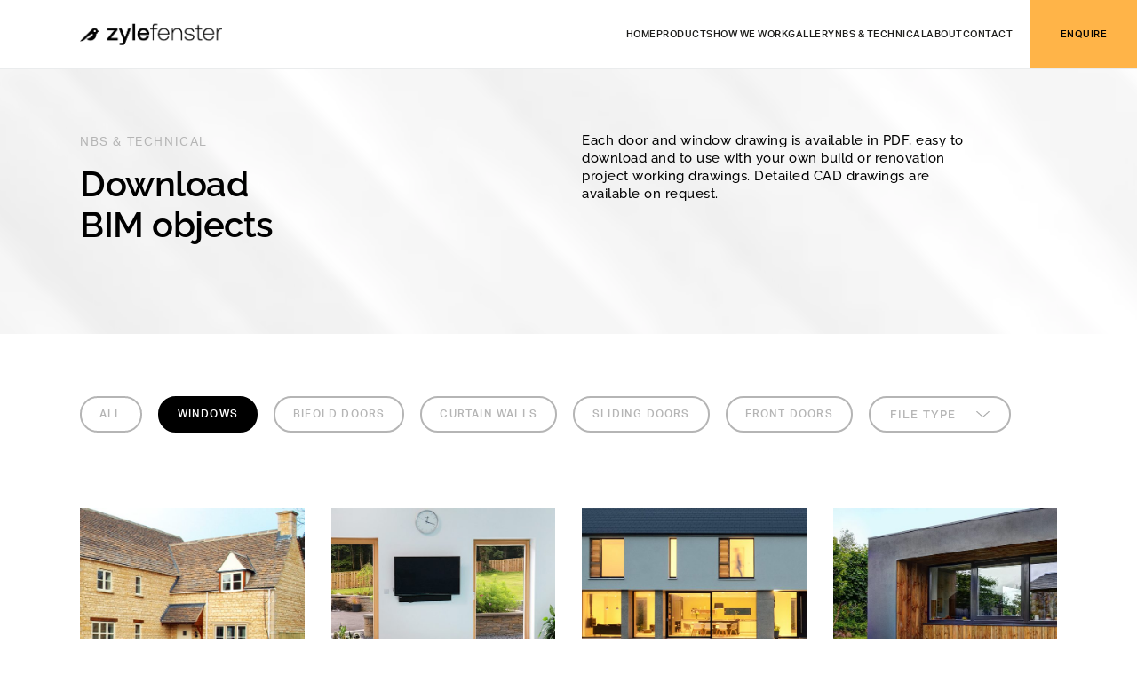

--- FILE ---
content_type: text/html; charset=UTF-8
request_url: https://zylefenster.ie/nbs-technical-windows/
body_size: 14937
content:
<!doctype html><html lang="en-GB" prefix="og: https://ogp.me/ns#"><head><meta name="facebook-domain-verification" content="bs5aldw1msixufxkyzg1qy5ozihgdx" /><meta charset="utf-8"><meta name="viewport" content="width=device-width, initial-scale=1, shrink-to-fit=no"><meta http-equiv="X-UA-Compatible" content="IE=Edge" /><title>NBS &amp; Technical</title><link rel="preconnect" href="https://fonts.gstatic.com/" crossorigin/><link rel="preconnect" href="https://fonts.googleapis.com"/><style type="text/css">@font-face {
 font-family: 'Raleway';
 font-style: normal;
 font-weight: 300;
 font-display: swap;
 src: url(https://fonts.gstatic.com/s/raleway/v34/1Ptxg8zYS_SKggPN4iEgvnHyvveLxVuEooCP.ttf) format('truetype');
}
@font-face {
 font-family: 'Raleway';
 font-style: normal;
 font-weight: 400;
 font-display: swap;
 src: url(https://fonts.gstatic.com/s/raleway/v34/1Ptxg8zYS_SKggPN4iEgvnHyvveLxVvaooCP.ttf) format('truetype');
}
@font-face {
 font-family: 'Raleway';
 font-style: normal;
 font-weight: 500;
 font-display: swap;
 src: url(https://fonts.gstatic.com/s/raleway/v34/1Ptxg8zYS_SKggPN4iEgvnHyvveLxVvoooCP.ttf) format('truetype');
}
@font-face {
 font-family: 'Raleway';
 font-style: normal;
 font-weight: 600;
 font-display: swap;
 src: url(https://fonts.gstatic.com/s/raleway/v34/1Ptxg8zYS_SKggPN4iEgvnHyvveLxVsEpYCP.ttf) format('truetype');
}
@font-face {
 font-family: 'Raleway';
 font-style: normal;
 font-weight: 700;
 font-display: swap;
 src: url(https://fonts.gstatic.com/s/raleway/v34/1Ptxg8zYS_SKggPN4iEgvnHyvveLxVs9pYCP.ttf) format('truetype');
} </style> <style type="text/css">body{opacity:1;transition:.4s opacity}body.fade{opacity:0;transition:none}.main-navigation{visibility:hidden;opacity: 0;}</style> <!-- CSS --><link rel="stylesheet" href="https://cdn.jsdelivr.net/npm/bootstrap@4.6.0/dist/css/bootstrap.min.css" integrity="sha384-B0vP5xmATw1+K9KRQjQERJvTumQW0nPEzvF6L/Z6nronJ3oUOFUFpCjEUQouq2+l" crossorigin="anonymous"><link href="https://zylefenster.ie/wp-content/themes/trc-theme/assets/css/app.css?v=0.003" rel="stylesheet"> <!-- Search Engine Optimization by Rank Math - https://rankmath.com/ --><meta name="robots" content="follow, index, max-snippet:-1, max-video-preview:-1, max-image-preview:large"/><link rel="canonical" href="https://zylefenster.ie/nbs-technical-windows/" /><meta property="og:locale" content="en_GB" /><meta property="og:type" content="article" /><meta property="og:title" content="NBS &amp; Technical" /><meta property="og:url" content="https://zylefenster.ie/nbs-technical-windows/" /><meta property="og:site_name" content="Zyle Fenster Ireland" /><meta name="twitter:card" content="summary_large_image" /><meta name="twitter:title" content="NBS &amp; Technical" /><meta name="twitter:label1" content="Time to read" /><meta name="twitter:data1" content="Less than a minute" /> <!-- /Rank Math WordPress SEO plugin --><link rel="alternate" title="oEmbed (JSON)" type="application/json+oembed" href="https://zylefenster.ie/wp-json/oembed/1.0/embed?url=https%3A%2F%2Fzylefenster.ie%2Fnbs-technical-windows%2F" /><link rel="alternate" title="oEmbed (XML)" type="text/xml+oembed" href="https://zylefenster.ie/wp-json/oembed/1.0/embed?url=https%3A%2F%2Fzylefenster.ie%2Fnbs-technical-windows%2F&#038;format=xml" /> <style id='wp-img-auto-sizes-contain-inline-css' type='text/css'> img:is([sizes=auto i],[sizes^="auto," i]){contain-intrinsic-size:3000px 1500px}
/*# sourceURL=wp-img-auto-sizes-contain-inline-css */ </style> <style id='wp-block-library-inline-css' type='text/css'> :root{--wp-block-synced-color:#7a00df;--wp-block-synced-color--rgb:122,0,223;--wp-bound-block-color:var(--wp-block-synced-color);--wp-editor-canvas-background:#ddd;--wp-admin-theme-color:#007cba;--wp-admin-theme-color--rgb:0,124,186;--wp-admin-theme-color-darker-10:#006ba1;--wp-admin-theme-color-darker-10--rgb:0,107,160.5;--wp-admin-theme-color-darker-20:#005a87;--wp-admin-theme-color-darker-20--rgb:0,90,135;--wp-admin-border-width-focus:2px}@media (min-resolution:192dpi){:root{--wp-admin-border-width-focus:1.5px}}.wp-element-button{cursor:pointer}:root .has-very-light-gray-background-color{background-color:#eee}:root .has-very-dark-gray-background-color{background-color:#313131}:root .has-very-light-gray-color{color:#eee}:root .has-very-dark-gray-color{color:#313131}:root .has-vivid-green-cyan-to-vivid-cyan-blue-gradient-background{background:linear-gradient(135deg,#00d084,#0693e3)}:root .has-purple-crush-gradient-background{background:linear-gradient(135deg,#34e2e4,#4721fb 50%,#ab1dfe)}:root .has-hazy-dawn-gradient-background{background:linear-gradient(135deg,#faaca8,#dad0ec)}:root .has-subdued-olive-gradient-background{background:linear-gradient(135deg,#fafae1,#67a671)}:root .has-atomic-cream-gradient-background{background:linear-gradient(135deg,#fdd79a,#004a59)}:root .has-nightshade-gradient-background{background:linear-gradient(135deg,#330968,#31cdcf)}:root .has-midnight-gradient-background{background:linear-gradient(135deg,#020381,#2874fc)}:root{--wp--preset--font-size--normal:16px;--wp--preset--font-size--huge:42px}.has-regular-font-size{font-size:1em}.has-larger-font-size{font-size:2.625em}.has-normal-font-size{font-size:var(--wp--preset--font-size--normal)}.has-huge-font-size{font-size:var(--wp--preset--font-size--huge)}.has-text-align-center{text-align:center}.has-text-align-left{text-align:left}.has-text-align-right{text-align:right}.has-fit-text{white-space:nowrap!important}#end-resizable-editor-section{display:none}.aligncenter{clear:both}.items-justified-left{justify-content:flex-start}.items-justified-center{justify-content:center}.items-justified-right{justify-content:flex-end}.items-justified-space-between{justify-content:space-between}.screen-reader-text{border:0;clip-path:inset(50%);height:1px;margin:-1px;overflow:hidden;padding:0;position:absolute;width:1px;word-wrap:normal!important}.screen-reader-text:focus{background-color:#ddd;clip-path:none;color:#444;display:block;font-size:1em;height:auto;left:5px;line-height:normal;padding:15px 23px 14px;text-decoration:none;top:5px;width:auto;z-index:100000}html :where(.has-border-color){border-style:solid}html :where([style*=border-top-color]){border-top-style:solid}html :where([style*=border-right-color]){border-right-style:solid}html :where([style*=border-bottom-color]){border-bottom-style:solid}html :where([style*=border-left-color]){border-left-style:solid}html :where([style*=border-width]){border-style:solid}html :where([style*=border-top-width]){border-top-style:solid}html :where([style*=border-right-width]){border-right-style:solid}html :where([style*=border-bottom-width]){border-bottom-style:solid}html :where([style*=border-left-width]){border-left-style:solid}html :where(img[class*=wp-image-]){height:auto;max-width:100%}:where(figure){margin:0 0 1em}html :where(.is-position-sticky){--wp-admin--admin-bar--position-offset:var(--wp-admin--admin-bar--height,0px)}@media screen and (max-width:600px){html :where(.is-position-sticky){--wp-admin--admin-bar--position-offset:0px}}
/*# sourceURL=wp-block-library-inline-css */ </style><style id='global-styles-inline-css' type='text/css'> :root{--wp--preset--aspect-ratio--square: 1;--wp--preset--aspect-ratio--4-3: 4/3;--wp--preset--aspect-ratio--3-4: 3/4;--wp--preset--aspect-ratio--3-2: 3/2;--wp--preset--aspect-ratio--2-3: 2/3;--wp--preset--aspect-ratio--16-9: 16/9;--wp--preset--aspect-ratio--9-16: 9/16;--wp--preset--color--black: #000000;--wp--preset--color--cyan-bluish-gray: #abb8c3;--wp--preset--color--white: #ffffff;--wp--preset--color--pale-pink: #f78da7;--wp--preset--color--vivid-red: #cf2e2e;--wp--preset--color--luminous-vivid-orange: #ff6900;--wp--preset--color--luminous-vivid-amber: #fcb900;--wp--preset--color--light-green-cyan: #7bdcb5;--wp--preset--color--vivid-green-cyan: #00d084;--wp--preset--color--pale-cyan-blue: #8ed1fc;--wp--preset--color--vivid-cyan-blue: #0693e3;--wp--preset--color--vivid-purple: #9b51e0;--wp--preset--gradient--vivid-cyan-blue-to-vivid-purple: linear-gradient(135deg,rgb(6,147,227) 0%,rgb(155,81,224) 100%);--wp--preset--gradient--light-green-cyan-to-vivid-green-cyan: linear-gradient(135deg,rgb(122,220,180) 0%,rgb(0,208,130) 100%);--wp--preset--gradient--luminous-vivid-amber-to-luminous-vivid-orange: linear-gradient(135deg,rgb(252,185,0) 0%,rgb(255,105,0) 100%);--wp--preset--gradient--luminous-vivid-orange-to-vivid-red: linear-gradient(135deg,rgb(255,105,0) 0%,rgb(207,46,46) 100%);--wp--preset--gradient--very-light-gray-to-cyan-bluish-gray: linear-gradient(135deg,rgb(238,238,238) 0%,rgb(169,184,195) 100%);--wp--preset--gradient--cool-to-warm-spectrum: linear-gradient(135deg,rgb(74,234,220) 0%,rgb(151,120,209) 20%,rgb(207,42,186) 40%,rgb(238,44,130) 60%,rgb(251,105,98) 80%,rgb(254,248,76) 100%);--wp--preset--gradient--blush-light-purple: linear-gradient(135deg,rgb(255,206,236) 0%,rgb(152,150,240) 100%);--wp--preset--gradient--blush-bordeaux: linear-gradient(135deg,rgb(254,205,165) 0%,rgb(254,45,45) 50%,rgb(107,0,62) 100%);--wp--preset--gradient--luminous-dusk: linear-gradient(135deg,rgb(255,203,112) 0%,rgb(199,81,192) 50%,rgb(65,88,208) 100%);--wp--preset--gradient--pale-ocean: linear-gradient(135deg,rgb(255,245,203) 0%,rgb(182,227,212) 50%,rgb(51,167,181) 100%);--wp--preset--gradient--electric-grass: linear-gradient(135deg,rgb(202,248,128) 0%,rgb(113,206,126) 100%);--wp--preset--gradient--midnight: linear-gradient(135deg,rgb(2,3,129) 0%,rgb(40,116,252) 100%);--wp--preset--font-size--small: 13px;--wp--preset--font-size--medium: 20px;--wp--preset--font-size--large: 36px;--wp--preset--font-size--x-large: 42px;--wp--preset--spacing--20: 0.44rem;--wp--preset--spacing--30: 0.67rem;--wp--preset--spacing--40: 1rem;--wp--preset--spacing--50: 1.5rem;--wp--preset--spacing--60: 2.25rem;--wp--preset--spacing--70: 3.38rem;--wp--preset--spacing--80: 5.06rem;--wp--preset--shadow--natural: 6px 6px 9px rgba(0, 0, 0, 0.2);--wp--preset--shadow--deep: 12px 12px 50px rgba(0, 0, 0, 0.4);--wp--preset--shadow--sharp: 6px 6px 0px rgba(0, 0, 0, 0.2);--wp--preset--shadow--outlined: 6px 6px 0px -3px rgb(255, 255, 255), 6px 6px rgb(0, 0, 0);--wp--preset--shadow--crisp: 6px 6px 0px rgb(0, 0, 0);}:where(.is-layout-flex){gap: 0.5em;}:where(.is-layout-grid){gap: 0.5em;}body .is-layout-flex{display: flex;}.is-layout-flex{flex-wrap: wrap;align-items: center;}.is-layout-flex > :is(*, div){margin: 0;}body .is-layout-grid{display: grid;}.is-layout-grid > :is(*, div){margin: 0;}:where(.wp-block-columns.is-layout-flex){gap: 2em;}:where(.wp-block-columns.is-layout-grid){gap: 2em;}:where(.wp-block-post-template.is-layout-flex){gap: 1.25em;}:where(.wp-block-post-template.is-layout-grid){gap: 1.25em;}.has-black-color{color: var(--wp--preset--color--black) !important;}.has-cyan-bluish-gray-color{color: var(--wp--preset--color--cyan-bluish-gray) !important;}.has-white-color{color: var(--wp--preset--color--white) !important;}.has-pale-pink-color{color: var(--wp--preset--color--pale-pink) !important;}.has-vivid-red-color{color: var(--wp--preset--color--vivid-red) !important;}.has-luminous-vivid-orange-color{color: var(--wp--preset--color--luminous-vivid-orange) !important;}.has-luminous-vivid-amber-color{color: var(--wp--preset--color--luminous-vivid-amber) !important;}.has-light-green-cyan-color{color: var(--wp--preset--color--light-green-cyan) !important;}.has-vivid-green-cyan-color{color: var(--wp--preset--color--vivid-green-cyan) !important;}.has-pale-cyan-blue-color{color: var(--wp--preset--color--pale-cyan-blue) !important;}.has-vivid-cyan-blue-color{color: var(--wp--preset--color--vivid-cyan-blue) !important;}.has-vivid-purple-color{color: var(--wp--preset--color--vivid-purple) !important;}.has-black-background-color{background-color: var(--wp--preset--color--black) !important;}.has-cyan-bluish-gray-background-color{background-color: var(--wp--preset--color--cyan-bluish-gray) !important;}.has-white-background-color{background-color: var(--wp--preset--color--white) !important;}.has-pale-pink-background-color{background-color: var(--wp--preset--color--pale-pink) !important;}.has-vivid-red-background-color{background-color: var(--wp--preset--color--vivid-red) !important;}.has-luminous-vivid-orange-background-color{background-color: var(--wp--preset--color--luminous-vivid-orange) !important;}.has-luminous-vivid-amber-background-color{background-color: var(--wp--preset--color--luminous-vivid-amber) !important;}.has-light-green-cyan-background-color{background-color: var(--wp--preset--color--light-green-cyan) !important;}.has-vivid-green-cyan-background-color{background-color: var(--wp--preset--color--vivid-green-cyan) !important;}.has-pale-cyan-blue-background-color{background-color: var(--wp--preset--color--pale-cyan-blue) !important;}.has-vivid-cyan-blue-background-color{background-color: var(--wp--preset--color--vivid-cyan-blue) !important;}.has-vivid-purple-background-color{background-color: var(--wp--preset--color--vivid-purple) !important;}.has-black-border-color{border-color: var(--wp--preset--color--black) !important;}.has-cyan-bluish-gray-border-color{border-color: var(--wp--preset--color--cyan-bluish-gray) !important;}.has-white-border-color{border-color: var(--wp--preset--color--white) !important;}.has-pale-pink-border-color{border-color: var(--wp--preset--color--pale-pink) !important;}.has-vivid-red-border-color{border-color: var(--wp--preset--color--vivid-red) !important;}.has-luminous-vivid-orange-border-color{border-color: var(--wp--preset--color--luminous-vivid-orange) !important;}.has-luminous-vivid-amber-border-color{border-color: var(--wp--preset--color--luminous-vivid-amber) !important;}.has-light-green-cyan-border-color{border-color: var(--wp--preset--color--light-green-cyan) !important;}.has-vivid-green-cyan-border-color{border-color: var(--wp--preset--color--vivid-green-cyan) !important;}.has-pale-cyan-blue-border-color{border-color: var(--wp--preset--color--pale-cyan-blue) !important;}.has-vivid-cyan-blue-border-color{border-color: var(--wp--preset--color--vivid-cyan-blue) !important;}.has-vivid-purple-border-color{border-color: var(--wp--preset--color--vivid-purple) !important;}.has-vivid-cyan-blue-to-vivid-purple-gradient-background{background: var(--wp--preset--gradient--vivid-cyan-blue-to-vivid-purple) !important;}.has-light-green-cyan-to-vivid-green-cyan-gradient-background{background: var(--wp--preset--gradient--light-green-cyan-to-vivid-green-cyan) !important;}.has-luminous-vivid-amber-to-luminous-vivid-orange-gradient-background{background: var(--wp--preset--gradient--luminous-vivid-amber-to-luminous-vivid-orange) !important;}.has-luminous-vivid-orange-to-vivid-red-gradient-background{background: var(--wp--preset--gradient--luminous-vivid-orange-to-vivid-red) !important;}.has-very-light-gray-to-cyan-bluish-gray-gradient-background{background: var(--wp--preset--gradient--very-light-gray-to-cyan-bluish-gray) !important;}.has-cool-to-warm-spectrum-gradient-background{background: var(--wp--preset--gradient--cool-to-warm-spectrum) !important;}.has-blush-light-purple-gradient-background{background: var(--wp--preset--gradient--blush-light-purple) !important;}.has-blush-bordeaux-gradient-background{background: var(--wp--preset--gradient--blush-bordeaux) !important;}.has-luminous-dusk-gradient-background{background: var(--wp--preset--gradient--luminous-dusk) !important;}.has-pale-ocean-gradient-background{background: var(--wp--preset--gradient--pale-ocean) !important;}.has-electric-grass-gradient-background{background: var(--wp--preset--gradient--electric-grass) !important;}.has-midnight-gradient-background{background: var(--wp--preset--gradient--midnight) !important;}.has-small-font-size{font-size: var(--wp--preset--font-size--small) !important;}.has-medium-font-size{font-size: var(--wp--preset--font-size--medium) !important;}.has-large-font-size{font-size: var(--wp--preset--font-size--large) !important;}.has-x-large-font-size{font-size: var(--wp--preset--font-size--x-large) !important;}
/*# sourceURL=global-styles-inline-css */ </style> <style id='classic-theme-styles-inline-css' type='text/css'> /*! This file is auto-generated */
.wp-block-button__link{color:#fff;background-color:#32373c;border-radius:9999px;box-shadow:none;text-decoration:none;padding:calc(.667em + 2px) calc(1.333em + 2px);font-size:1.125em}.wp-block-file__button{background:#32373c;color:#fff;text-decoration:none}
/*# sourceURL=/wp-includes/css/classic-themes.min.css */ </style><link rel='stylesheet' id='quform-css' href='https://zylefenster.ie/wp-content/plugins/quform/cache/quform.min.css' type='text/css' media='all' /> <script type="text/javascript" src="https://zylefenster.ie/wp-includes/js/jquery/jquery.min.js" id="jquery-core-js"></script><link rel="https://api.w.org/" href="https://zylefenster.ie/wp-json/" /><link rel="alternate" title="JSON" type="application/json" href="https://zylefenster.ie/wp-json/wp/v2/pages/9351" /><link rel="EditURI" type="application/rsd+xml" title="RSD" href="https://zylefenster.ie/xmlrpc.php?rsd" /><link rel='shortlink' href='https://zylefenster.ie/?p=9351' /><link rel="icon" href="https://zylefenster.ie/wp-content/uploads/2022/03/zyle-fenster-favicon-150x150.png" sizes="32x32" /><link rel="icon" href="https://zylefenster.ie/wp-content/uploads/2022/03/zyle-fenster-favicon-300x300.png" sizes="192x192" /><link rel="apple-touch-icon" href="https://zylefenster.ie/wp-content/uploads/2022/03/zyle-fenster-favicon-300x300.png" /><meta name="msapplication-TileImage" content="https://zylefenster.ie/wp-content/uploads/2022/03/zyle-fenster-favicon-300x300.png" /> <!-- Google Tag Manager --> <script>(function(w,d,s,l,i){w[l]=w[l]||[];w[l].push({'gtm.start':
new Date().getTime(),event:'gtm.js'});var f=d.getElementsByTagName(s)[0],
j=d.createElement(s),dl=l!='dataLayer'?'&l='+l:'';j.async=true;j.src=
'https://www.googletagmanager.com/gtm.js?id='+i+dl;f.parentNode.insertBefore(j,f);
})(window,document,'script','dataLayer','GTM-PVM8895');</script> <!-- End Google Tag Manager --> <!-- Google tag (gtag.js) --> <script async src="https://www.googletagmanager.com/gtag/js?id=AW-11233844477"> </script> <script> window.dataLayer = window.dataLayer || [];
 function gtag(){dataLayer.push(arguments);}
 gtag('js', new Date());
 gtag('config', 'AW-11233844477'); </script></head><body> <!-- Google Tag Manager (noscript) --> <noscript><iframe src="https://www.googletagmanager.com/ns.html?id=GTM-PVM8895"
height="0" width="0" style="display:none;visibility:hidden"></iframe></noscript> <!-- End Google Tag Manager (noscript) --><header class="container-fluid"><div class="row h-100"><div class="col-12 h-100 d-flex flex-row align-items-center"> <a href="/" class="logo-positive"> <img src="https://zylefenster.ie/wp-content/uploads/2022/03/zyle-fenster-logo.svg" alt="Zyle Fenster" class="logo d-flex"> </a> <a href="/" class="logo-negative"> <img src="https://zylefenster.ie/wp-content/uploads/2022/03/zyle-fenster-logo-reversed.svg" alt="Zyle Fenster" class="logo d-flex"> </a><ul id="menu-global" class="global ml-auto d-none d-xl-flex"><li id="menu-item-3245" class="menu-item menu-item-type-post_type menu-item-object-page menu-item-home"><a href="https://zylefenster.ie/">Home</a></li><li id="menu-item-5045" class="dm menu-item menu-item-type-post_type menu-item-object-page"><a title="products" href="https://zylefenster.ie/products/">Products</a></li><li id="menu-item-3246" class="dm menu-item menu-item-type-post_type menu-item-object-page"><a title="how-we-work" href="https://zylefenster.ie/how-we-work/">How we work</a></li><li id="menu-item-3247" class="dm menu-item menu-item-type-post_type menu-item-object-page"><a title="gallery" href="https://zylefenster.ie/gallery/">Gallery</a></li><li id="menu-item-3248" class="dm menu-item menu-item-type-post_type menu-item-object-page"><a title="nbs" href="https://zylefenster.ie/nbs-technical/">NBS &#038; Technical</a></li><li id="menu-item-3154" class="dm menu-item menu-item-type-post_type menu-item-object-page"><a title="about" href="https://zylefenster.ie/about/">About</a></li><li id="menu-item-3195" class="dm menu-item menu-item-type-post_type menu-item-object-page"><a title="contact" href="https://zylefenster.ie/contact-us/">Contact</a></li><li id="menu-item-3197" class="btn-enquire menu-item menu-item-type-custom menu-item-object-custom"><a href="#">Enquire</a></li></ul><div class="d-flex ml-auto d-xl-none flex-row align-items-center mobile-nav"> <span class="mobile-enquire d-flex">Enquire</span><div class="mobile-menu-holder d-flex d-xl-none ml-auto"><div class="menu-toggle"><div class="hamburger"> <span></span> <span></span> <span></span></div><div class="cross"> <span></span> <span></span></div></div></div></div></div></div> <!-- Enquire box : BEGIN --><section class="container-fluid enquire-box enquire-popup style-black"><div class="row"><div class="col-12"><div id="quform-6305d8" class="quform quform-6 quform-support-page-caching quform-is-first-page"><form id="quform-form-6305d8" class="quform-form quform-form-6" action="/nbs-technical-windows/#quform-6305d8" method="post" enctype="multipart/form-data" novalidate="novalidate" data-options="{&quot;id&quot;:6,&quot;uniqueId&quot;:&quot;6305d8&quot;,&quot;theme&quot;:&quot;&quot;,&quot;ajax&quot;:true,&quot;logic&quot;:{&quot;logic&quot;:[],&quot;dependents&quot;:[],&quot;elementIds&quot;:[],&quot;dependentElementIds&quot;:[],&quot;animate&quot;:true},&quot;currentPageId&quot;:1,&quot;errorsIcon&quot;:&quot;&quot;,&quot;updateFancybox&quot;:true,&quot;hasPages&quot;:true,&quot;pages&quot;:[1,10,21],&quot;pageProgressType&quot;:&quot;&quot;,&quot;tooltipsEnabled&quot;:true,&quot;tooltipClasses&quot;:&quot;qtip-quform-dark qtip-shadow&quot;,&quot;tooltipMy&quot;:&quot;left center&quot;,&quot;tooltipAt&quot;:&quot;right center&quot;,&quot;isRtl&quot;:false,&quot;scrollOffset&quot;:-50,&quot;scrollSpeed&quot;:800}"><button class="quform-default-submit" name="quform_submit" type="submit" value="submit" aria-hidden="true" tabindex="-1"></button><div class="quform-form-inner quform-form-inner-6"><input type="hidden" name="quform_form_id" value="6" /><input type="hidden" name="quform_form_uid" value="6305d8" /><input type="hidden" name="quform_count" value="1" /><input type="hidden" name="form_url" value="https://zylefenster.ie/nbs-technical-windows/" /><input type="hidden" name="referring_url" value="https://www.google.com/" /><input type="hidden" name="post_id" value="9351" /><input type="hidden" name="post_title" value="NBS &amp; Technical" /><input type="hidden" name="quform_current_page_id" value="1" /><input type="hidden" name="quform_csrf_token" value="oGDZxnMBGHiQ0ZVJhXdHT5D2xobgSqxuYEdrQ6GN" /><div class="quform-elements quform-elements-6 quform-cf quform-responsive-elements-phone-landscape"><div class="quform-element quform-element-page quform-page-1 quform-page-6_1 quform-cf quform-group-style-plain quform-first-page quform-current-page"><div class="quform-child-elements"><div class="quform-element quform-element-row quform-element-row-6_42 quform-3-columns quform-element-row-size-fixed quform-responsive-columns-phone-landscape"><div class="quform-element quform-element-column quform-element-6_43"><div class="quform-element quform-element-html quform-element-6_18 quform-cf"><div class="quform-spacer"><h2>Get in touch</h2></div></div></div><div class="quform-element quform-element-column quform-element-6_45"></div><div class="quform-element quform-element-column quform-element-6_47"><div class="quform-element quform-element-submit quform-element-6_2 quform-cf quform-button-style-theme"><div class="quform-button-next quform-button-next-default quform-button-next-6_2"><button name="quform_submit" type="submit" class="quform-next" value="submit"><span class="quform-button-text quform-button-next-text">Next</span></button></div></div></div></div><div class="quform-element quform-element-row quform-element-row-6_3 quform-3-columns quform-element-row-size-fixed quform-responsive-columns-phone-landscape"><div class="quform-element quform-element-column quform-element-6_4"><div class="quform-element quform-element-text quform-element-6_6 quform-cf quform-labels-inside quform-element-required"><div class="quform-spacer"><div class="quform-label quform-label-6_6"><label class="quform-label-text" for="quform_6_6_6305d8">First name<span class="quform-required">*</span></label></div><div class="quform-inner quform-inner-text quform-inner-6_6"><div class="quform-input quform-input-text quform-input-6_6 quform-cf"><input type="text" id="quform_6_6_6305d8" name="quform_6_6" class="quform-field quform-field-text quform-field-6_6" /></div></div></div></div></div><div class="quform-element quform-element-column quform-element-6_5"><div class="quform-element quform-element-text quform-element-6_8 quform-cf quform-labels-inside quform-element-required"><div class="quform-spacer"><div class="quform-label quform-label-6_8"><label class="quform-label-text" for="quform_6_8_6305d8">Last name<span class="quform-required">*</span></label></div><div class="quform-inner quform-inner-text quform-inner-6_8"><div class="quform-input quform-input-text quform-input-6_8 quform-cf"><input type="text" id="quform_6_8_6305d8" name="quform_6_8" class="quform-field quform-field-text quform-field-6_8" /></div></div></div></div></div><div class="quform-element quform-element-column quform-element-6_9"><div class="quform-element quform-element-text quform-element-6_58 quform-cf quform-labels-inside quform-element-required"><div class="quform-spacer"><div class="quform-label quform-label-6_58"><label class="quform-label-text" for="quform_6_58_6305d8">Location<span class="quform-required">*</span></label></div><div class="quform-inner quform-inner-text quform-inner-6_58"><div class="quform-input quform-input-text quform-input-6_58 quform-cf"><input type="text" id="quform_6_58_6305d8" name="quform_6_58" class="quform-field quform-field-text quform-field-6_58" /></div></div></div></div></div></div><div class="quform-element quform-element-row quform-element-row-6_51 quform-1-columns quform-element-row-size-fixed quform-responsive-columns-phone-landscape"><div class="quform-element quform-element-column quform-element-6_52"><div class="quform-element quform-element-submit quform-element-6_56 quform-cf quform-button-style-theme"><div class="quform-button-next quform-button-next-default quform-button-next-6_56"><button name="quform_submit" type="submit" class="quform-next" value="submit"><span class="quform-button-text quform-button-next-text">Next</span></button></div></div></div></div></div></div><div class="quform-element quform-element-page quform-page-10 quform-page-6_10 quform-cf quform-group-style-plain"><div class="quform-child-elements"><div class="quform-element quform-element-html quform-element-6_20 quform-cf"><div class="quform-spacer"><h2>Get in touch</h2></div></div><div class="quform-element quform-element-row quform-element-row-6_11 quform-3-columns quform-element-row-size-fixed quform-responsive-columns-phone-landscape"><div class="quform-element quform-element-column quform-element-6_12"><div class="quform-element quform-element-text quform-element-6_13 quform-cf quform-labels-inside quform-element-required"><div class="quform-spacer"><div class="quform-label quform-label-6_13"><label class="quform-label-text" for="quform_6_13_6305d8">Email<span class="quform-required">*</span></label></div><div class="quform-inner quform-inner-text quform-inner-6_13"><div class="quform-input quform-input-text quform-input-6_13 quform-cf"><input type="text" id="quform_6_13_6305d8" name="quform_6_13" class="quform-field quform-field-text quform-field-6_13" /></div></div></div></div></div><div class="quform-element quform-element-column quform-element-6_14"><div class="quform-element quform-element-text quform-element-6_15 quform-cf quform-labels-inside quform-element-optional"><div class="quform-spacer"><div class="quform-label quform-label-6_15"><label class="quform-label-text" for="quform_6_15_6305d8">Number</label></div><div class="quform-inner quform-inner-text quform-inner-6_15"><div class="quform-input quform-input-text quform-input-6_15 quform-cf"><input type="text" id="quform_6_15_6305d8" name="quform_6_15" class="quform-field quform-field-text quform-field-6_15" /></div></div></div></div></div><div class="quform-element quform-element-column quform-element-6_16"><div class="quform-element quform-element-submit quform-element-6_17 quform-cf quform-button-style-theme"><div class="quform-button-back quform-button-back-default quform-button-back-6_17"><button name="quform_submit" type="submit" class="quform-back" value="back"><span class="quform-button-text quform-button-back-text">Back</span></button></div><div class="quform-button-next quform-button-next-default quform-button-next-6_17"><button name="quform_submit" type="submit" class="quform-next" value="submit"><span class="quform-button-text quform-button-next-text">Next</span></button></div></div></div></div></div></div><div class="quform-element quform-element-page quform-page-21 quform-page-6_21 quform-cf quform-group-style-plain quform-last-page"><div class="quform-child-elements"><div class="quform-element quform-element-html quform-element-6_22 quform-cf"><div class="quform-spacer"><h2>Get in touch</h2></div></div><div class="quform-element quform-element-row quform-element-row-6_23 quform-2-columns quform-element-row-size-fixed quform-responsive-columns-phone-landscape"><div class="quform-element quform-element-column quform-element-6_24"><div class="quform-element quform-element-textarea quform-element-6_30 quform-cf quform-labels-inside quform-element-optional"><div class="quform-spacer"><div class="quform-label quform-label-6_30"><label class="quform-label-text" for="quform_6_30_6305d8">Message</label></div><div class="quform-inner quform-inner-textarea quform-inner-6_30"><div class="quform-input quform-input-textarea quform-input-6_30 quform-cf"><textarea id="quform_6_30_6305d8" name="quform_6_30" class="quform-field quform-field-textarea quform-field-6_30"></textarea></div></div></div></div></div><div class="quform-element quform-element-column quform-element-6_26"><div class="quform-element quform-element-submit quform-element-6_29 quform-cf quform-button-style-theme"><div class="quform-button-back quform-button-back-default quform-button-back-6_29"><button name="quform_submit" type="submit" class="quform-back" value="back"><span class="quform-button-text quform-button-back-text">Back</span></button></div><div class="quform-button-submit quform-button-submit-default quform-button-submit-6_29"><button name="quform_submit" type="submit" class="quform-submit" value="submit"><span class="quform-button-text quform-button-submit-text">Send</span></button></div></div></div></div><div class="quform-element-tree"><label for="quform_6_0_6305d8">This field should be left blank</label><input type="text" id="quform_6_0_6305d8" name="quform_6_0" class="quform-field quform-field-tree quform-field-6_0" tabindex="-1" autocomplete="off" /></div></div></div></div></div></form></div><div class="finish-form"><h2>Thanks for getting in touch.<br /> We'll get back to you shortly.</h2><p>Need an urgent response?</p><div class="call-row d-flex flex-column flex-md-row"><div class="call-box"> <a href="tel: +44 1858 469 225" target="_blank"><div class="btn-box">Call Zyle Fenster UK</div><div class="number-box"> +44 1858 469 225</div> </a></div><div class="call-box"> <a href="tel:+44 (0)1383 824 458" target="_blank"><div class="btn-box">Call Ecowind LTD</div><div class="number-box">+44 (0)1383 824 458</div> </a></div><div class="call-box"> <a href="tel: +353 87 811 1274" target="_blank"><div class="btn-box">Call Zyle Fenster Ireland</div><div class="number-box"> +353 87 811 1274</div> </a></div></div></div></div></div></section> <!-- Enquire box : END --></header> <!-- Mobile Menu : BEGIN --><section class="mobile-menu"><div class="mobile-menu-inner"><ul id="menu-mobile" class="vertical smart-menu"><li id="menu-item-2618" class="menu-item menu-item-type-post_type menu-item-object-page menu-item-home"><a href="https://zylefenster.ie/">Home</a></li><li id="menu-item-3394" class="menu-item menu-item-type-post_type menu-item-object-page menu-item-has-children dropdown"><a href="https://zylefenster.ie/products/" class="dropdown-toggle">Products<b class="caret"></b></a><ul class="dropdown-menu"><li id="menu-item-3398" class="menu-item menu-item-type-post_type menu-item-object-page"><a href="https://zylefenster.ie/products/windows/">Windows</a></li><li id="menu-item-4711" class="menu-item menu-item-type-post_type menu-item-object-page"><a href="https://zylefenster.ie/products/sliding-doors/">Sliding doors</a></li><li id="menu-item-4710" class="menu-item menu-item-type-post_type menu-item-object-page"><a href="https://zylefenster.ie/products/bifold-doors/">Bifold doors</a></li><li id="menu-item-4966" class="menu-item menu-item-type-post_type menu-item-object-page"><a href="https://zylefenster.ie/products/front-doors/">Front doors</a></li><li id="menu-item-4909" class="menu-item menu-item-type-post_type menu-item-object-page"><a href="https://zylefenster.ie/products/curtain-walls/">Curtain walls</a></li><li id="menu-item-5544" class="menu-item menu-item-type-post_type menu-item-object-page"><a href="https://zylefenster.ie/products/reynaers-schuco/">Reynaers &#038; Schüco</a></li><!--.dropdown--></ul></li><li id="menu-item-3413" class="menu-item menu-item-type-post_type menu-item-object-page menu-item-has-children dropdown"><a href="https://zylefenster.ie/how-we-work/" class="dropdown-toggle">How we work<b class="caret"></b></a><ul class="dropdown-menu"><li id="menu-item-5049" class="menu-item menu-item-type-post_type menu-item-object-page"><a href="https://zylefenster.ie/nbs-technical/partnering-with-nbs-source/">Partnering with NBS Source</a></li><li id="menu-item-5018" class="menu-item menu-item-type-post_type menu-item-object-page"><a href="https://zylefenster.ie/how-we-work/low-energy-passivhaus-design/">Low-energy &#038; passivhaus design</a></li><li id="menu-item-5704" class="menu-item menu-item-type-post_type menu-item-object-page"><a href="https://zylefenster.ie/how-we-work/triple-glazed-windows/">Triple glazed windows</a></li><li id="menu-item-5048" class="menu-item menu-item-type-post_type menu-item-object-page"><a href="https://zylefenster.ie/how-we-work/precision-manufacturing/">Precision manufacturing</a></li><li id="menu-item-5019" class="menu-item menu-item-type-post_type menu-item-object-page"><a href="https://zylefenster.ie/how-we-work/professionalinstallation/">Professional installation</a></li><!--.dropdown--></ul></li><li id="menu-item-3412" class="menu-item menu-item-type-post_type menu-item-object-page menu-item-has-children dropdown"><a href="https://zylefenster.ie/gallery/" class="dropdown-toggle">Gallery<b class="caret"></b></a><ul class="dropdown-menu"><li id="menu-item-4691" class="menu-item menu-item-type-post_type menu-item-object-page"><a href="https://zylefenster.ie/gallery/">Design inspiration</a></li><li id="menu-item-4692" class="menu-item menu-item-type-post_type menu-item-object-page"><a href="https://zylefenster.ie/gallery/case-studies/">Case Studies</a></li><!--.dropdown--></ul></li><li id="menu-item-3414" class="menu-item menu-item-type-post_type menu-item-object-page menu-item-has-children dropdown"><a href="https://zylefenster.ie/nbs-technical/" class="dropdown-toggle">NBS &#038; Technical<b class="caret"></b></a><ul class="dropdown-menu"><li id="menu-item-4690" class="menu-item menu-item-type-post_type menu-item-object-page"><a href="https://zylefenster.ie/nbs-technical/">BIM, NBS, CAD &#038; PDF downloads</a></li><li id="menu-item-4689" class="menu-item menu-item-type-post_type menu-item-object-page"><a href="https://zylefenster.ie/nbs-technical/partnering-with-nbs-source/">Partnering with NBS Source</a></li><li id="menu-item-4693" class="menu-item menu-item-type-custom menu-item-object-custom"><a href="#">NBS Source</a></li><li id="menu-item-4688" class="menu-item menu-item-type-post_type menu-item-object-page"><a href="https://zylefenster.ie/nbs-technical/care-warranty/">Care &#038; warranty</a></li><!--.dropdown--></ul></li><li id="menu-item-2622" class="menu-item menu-item-type-post_type menu-item-object-page menu-item-has-children dropdown"><a href="https://zylefenster.ie/about/" class="dropdown-toggle">About<b class="caret"></b></a><ul class="dropdown-menu"><li id="menu-item-3786" class="menu-item menu-item-type-post_type menu-item-object-page"><a href="https://zylefenster.ie/about/">Zyle Fenster</a></li><li id="menu-item-3410" class="menu-item menu-item-type-post_type menu-item-object-page"><a href="https://zylefenster.ie/about/blog/">Blog</a></li><li id="menu-item-3409" class="menu-item menu-item-type-post_type menu-item-object-page"><a href="https://zylefenster.ie/about/testimonials/">Testimonials</a></li><!--.dropdown--></ul></li><li id="menu-item-3411" class="menu-item menu-item-type-post_type menu-item-object-page menu-item-has-children dropdown"><a href="https://zylefenster.ie/contact-us/" class="dropdown-toggle">Contact us<b class="caret"></b></a><ul class="dropdown-menu"><li id="menu-item-4694" class="menu-item menu-item-type-post_type menu-item-object-page"><a href="https://zylefenster.ie/contact-us/">Head office</a></li><li id="menu-item-4695" class="menu-item menu-item-type-custom menu-item-object-custom menu-item-has-children dropdown dropdown-submenu"><a href="#">United Kingdom</a><ul class="dropdown-menu"><li id="menu-item-4702" class="menu-item menu-item-type-post_type menu-item-object-page"><a href="https://zylefenster.ie/contact-us/england/">England</a></li><li id="menu-item-4701" class="menu-item menu-item-type-post_type menu-item-object-page"><a href="https://zylefenster.ie/contact-us/scotland/">Scotland</a></li><li id="menu-item-4699" class="menu-item menu-item-type-post_type menu-item-object-page"><a href="https://zylefenster.ie/contact-us/northernireland/">Northern Ireland</a></li></ul></li><li id="menu-item-4696" class="menu-item menu-item-type-custom menu-item-object-custom menu-item-has-children dropdown dropdown-submenu"><a href="#">Ireland</a><ul class="dropdown-menu"><li id="menu-item-4700" class="menu-item menu-item-type-post_type menu-item-object-page"><a href="https://zylefenster.ie/contact-us/dublin/">Dublin</a></li><li id="menu-item-4910" class="menu-item menu-item-type-post_type menu-item-object-page"><a href="https://zylefenster.ie/contact-us/ireland/">Ireland</a></li><li id="menu-item-4911" class="menu-item menu-item-type-post_type menu-item-object-page"><a href="https://zylefenster.ie/contact-us/northernireland/">Northern Ireland</a></li></ul></li><!--.dropdown--></ul></li></ul></div></section> <!-- Main Menu : END --> <!-- Navigation menu : BEGIN --><section class="navigation-menu container-fluid"><div class="row menu-row menu-row-products"><div class="col-12"><h3>Products</h3><div class="menu-holder column-double"><ul id="menu-products" class="popup-menu"><li id="menu-item-3367" class="menu-item menu-item-type-post_type menu-item-object-page menu-item-has-children dropdown"><a href="https://zylefenster.ie/products/windows/" class="dropdown-toggle">Windows<b class="caret"></b></a><ul class="dropdown-menu"><li id="menu-item-3657" class="menu-item menu-item-type-post_type menu-item-object-page menu-item-has-children dropdown dropdown-submenu"><a href="https://zylefenster.ie/products/windows/aluclad/">Aluclad windows</a><ul class="dropdown-menu"><li id="menu-item-3674" class="menu-item menu-item-type-post_type menu-item-object-page"><a href="https://zylefenster.ie/products/windows/aluclad/ecotherm-sl-flush-casement/">EcoTherm SL flush casement windows</a></li><li id="menu-item-3673" class="menu-item menu-item-type-post_type menu-item-object-page"><a href="https://zylefenster.ie/products/windows/aluclad/europa-tilt-turn/">Europa tilt &#038; turn aluclad windows</a></li><li id="menu-item-3671" class="menu-item menu-item-type-post_type menu-item-object-page"><a href="https://zylefenster.ie/products/windows/aluclad/pivot/">Aluclad pivot windows</a></li></ul></li><li id="menu-item-3662" class="menu-item menu-item-type-post_type menu-item-object-page menu-item-has-children dropdown dropdown-submenu"><a href="https://zylefenster.ie/products/windows/aluminium/">Aluminium windows</a><ul class="dropdown-menu"><li id="menu-item-3687" class="menu-item menu-item-type-post_type menu-item-object-page"><a href="https://zylefenster.ie/products/windows/aluminium/reynaers-ultra-slim-sl38/">Reynaers Ultra Slim SL38</a></li><li id="menu-item-5125" class="menu-item menu-item-type-post_type menu-item-object-page"><a href="https://zylefenster.ie/products/windows/aluminium/reynaers-highinsulation-ml8/">Reynaers High Insulation ML8</a></li><li id="menu-item-3658" class="menu-item menu-item-type-post_type menu-item-object-page"><a href="https://zylefenster.ie/products/windows/aluminium/schuco-passivhaus-certified-windows-aws-90-si/">Schüco Passivhaus Certified Windows AWS 90 SI</a></li><li id="menu-item-3685" class="menu-item menu-item-type-post_type menu-item-object-page"><a href="https://zylefenster.ie/products/windows/aluminium/schuco-high-insulation-aws70hi/">Schüco High Insulation AWS70Hi</a></li></ul></li><li id="menu-item-9552" class="menu-item menu-item-type-custom menu-item-object-custom"><a href="https://zylesashwindows.co.uk/">Sash Windows</a></li><!--.dropdown--></ul></li><li id="menu-item-4299" class="menu-item menu-item-type-post_type menu-item-object-page menu-item-has-children dropdown"><a href="https://zylefenster.ie/products/sliding-doors/" class="dropdown-toggle">Sliding doors<b class="caret"></b></a><ul class="dropdown-menu"><li id="menu-item-3693" class="menu-item menu-item-type-post_type menu-item-object-page"><a href="https://zylefenster.ie/products/sliding-doors/aluclad-lift-and-slide/">Aluclad lift and slide doors</a></li><li id="menu-item-3677" class="menu-item menu-item-type-post_type menu-item-object-page menu-item-has-children dropdown dropdown-submenu"><a href="https://zylefenster.ie/products/sliding-doors/aluminium/">Aluminium sliding doors</a><ul class="dropdown-menu"><li id="menu-item-4300" class="menu-item menu-item-type-post_type menu-item-object-page"><a href="https://zylefenster.ie/products/sliding-doors/aluminium/reynaers-masterpatio/">Reynaers MasterPatio</a></li><li id="menu-item-3702" class="menu-item menu-item-type-post_type menu-item-object-page"><a href="https://zylefenster.ie/products/sliding-doors/aluminium/schuco-high-insulation-ass70-hi/">Schüco High Insulation ASS70 Hi</a></li></ul></li><!--.dropdown--></ul></li><li id="menu-item-4301" class="menu-item menu-item-type-post_type menu-item-object-page menu-item-has-children dropdown"><a href="https://zylefenster.ie/products/bifold-doors/" class="dropdown-toggle">Bifold doors<b class="caret"></b></a><ul class="dropdown-menu"><li id="menu-item-3717" class="menu-item menu-item-type-post_type menu-item-object-page"><a href="https://zylefenster.ie/products/bifold-doors/reyners-slim-frame-cf77/">Reynaers Slim Frame CF77</a></li><li id="menu-item-3716" class="menu-item menu-item-type-post_type menu-item-object-page"><a href="https://zylefenster.ie/products/bifold-doors/schuco-slim-frame-ass-70-fd/">Schüco ASS 70FD</a></li><!--.dropdown--></ul></li><li id="menu-item-4960" class="menu-item menu-item-type-post_type menu-item-object-page menu-item-has-children dropdown"><a href="https://zylefenster.ie/products/front-doors/" class="dropdown-toggle">Front doors<b class="caret"></b></a><ul class="dropdown-menu"><li id="menu-item-3715" class="menu-item menu-item-type-post_type menu-item-object-page"><a href="https://zylefenster.ie/products/front-doors/contemporary/">Contemporary front doors</a></li><li id="menu-item-4993" class="menu-item menu-item-type-post_type menu-item-object-page"><a href="https://zylefenster.ie/products/front-doors/ecotherm-sl-casement/">EcoTherm SL casement doors</a></li><!--.dropdown--></ul></li><li id="menu-item-4908" class="menu-item menu-item-type-post_type menu-item-object-page menu-item-has-children dropdown"><a href="https://zylefenster.ie/products/curtain-walls/" class="dropdown-toggle">Curtain walls<b class="caret"></b></a><ul class="dropdown-menu"><li id="menu-item-4895" class="menu-item menu-item-type-post_type menu-item-object-page"><a href="https://zylefenster.ie/products/curtain-walls/timber/">Timber curtain walls</a></li><li id="menu-item-3714" class="menu-item menu-item-type-post_type menu-item-object-page"><a href="https://zylefenster.ie/products/curtain-walls/reynaers-cw50/">Reynaers CW50</a></li><!--.dropdown--></ul></li><li id="menu-item-5518" class="menu-item menu-item-type-post_type menu-item-object-page menu-item-has-children dropdown"><a href="https://zylefenster.ie/products/reynaers-schuco/" class="dropdown-toggle">Reynaers &#038; Schüco<b class="caret"></b></a><ul class="dropdown-menu"><li id="menu-item-5534" class="menu-item menu-item-type-post_type menu-item-object-page menu-item-has-children dropdown dropdown-submenu"><a href="https://zylefenster.ie/products/reynaers-schuco/reynaers-windows/">Reynaers windows</a><ul class="dropdown-menu"><li id="menu-item-5541" class="menu-item menu-item-type-post_type menu-item-object-page"><a href="https://zylefenster.ie/products/windows/aluminium/reynaers-ultra-slim-sl38/">Reynaers Ultra Slim SL38</a></li><li id="menu-item-5540" class="menu-item menu-item-type-post_type menu-item-object-page"><a href="https://zylefenster.ie/products/windows/aluminium/reynaers-highinsulation-ml8/">Reynaers High Insulation ML8</a></li><li id="menu-item-5537" class="menu-item menu-item-type-post_type menu-item-object-page"><a href="https://zylefenster.ie/products/curtain-walls/reynaers-cw50/">Reynaers CW50</a></li></ul></li><li id="menu-item-5533" class="menu-item menu-item-type-post_type menu-item-object-page menu-item-has-children dropdown dropdown-submenu"><a href="https://zylefenster.ie/products/reynaers-schuco/reynaers-doors/">Reynaers doors</a><ul class="dropdown-menu"><li id="menu-item-5535" class="menu-item menu-item-type-post_type menu-item-object-page"><a href="https://zylefenster.ie/products/bifold-doors/reyners-slim-frame-cf77/">Reynaers Slim Frame CF77</a></li><li id="menu-item-5538" class="menu-item menu-item-type-post_type menu-item-object-page"><a href="https://zylefenster.ie/products/sliding-doors/aluminium/reynaers-masterpatio/">Reynaers MasterPatio</a></li></ul></li><li id="menu-item-5532" class="menu-item menu-item-type-post_type menu-item-object-page menu-item-has-children dropdown dropdown-submenu"><a href="https://zylefenster.ie/products/reynaers-schuco/schuco-windows/">Schüco windows</a><ul class="dropdown-menu"><li id="menu-item-5542" class="menu-item menu-item-type-post_type menu-item-object-page"><a href="https://zylefenster.ie/products/windows/aluminium/schuco-high-insulation-aws70hi/">Schüco High Insulation AWS70Hi</a></li><li id="menu-item-5543" class="menu-item menu-item-type-post_type menu-item-object-page"><a href="https://zylefenster.ie/products/windows/aluminium/schuco-passivhaus-certified-windows-aws-90-si/">Schüco Passivhaus Certified Windows AWS 90 SI</a></li></ul></li><li id="menu-item-5531" class="menu-item menu-item-type-post_type menu-item-object-page menu-item-has-children dropdown dropdown-submenu"><a href="https://zylefenster.ie/products/reynaers-schuco/schuco-doors/">Schüco doors</a><ul class="dropdown-menu"><li id="menu-item-5536" class="menu-item menu-item-type-post_type menu-item-object-page"><a href="https://zylefenster.ie/products/bifold-doors/schuco-slim-frame-ass-70-fd/">Schüco ASS 70FD</a></li><li id="menu-item-5539" class="menu-item menu-item-type-post_type menu-item-object-page"><a href="https://zylefenster.ie/products/sliding-doors/aluminium/schuco-high-insulation-ass70-hi/">Schüco High Insulation ASS70 Hi</a></li></ul></li><!--.dropdown--></ul></li></ul></div></div></div><div class="row menu-row menu-row-about"><div class="col-12"><h3>About</h3><div class="menu-holder column-treble"><ul id="menu-about" class="popup-menu"><li id="menu-item-3330" class="menu-item menu-item-type-post_type menu-item-object-page"><a href="https://zylefenster.ie/about/">Zyle Fenster</a></li><li id="menu-item-3329" class="menu-item menu-item-type-post_type menu-item-object-page"><a href="https://zylefenster.ie/about/blog/">Blog</a></li><li id="menu-item-3333" class="menu-item menu-item-type-post_type menu-item-object-page"><a href="https://zylefenster.ie/about/testimonials/">Testimonials</a></li></ul></div></div></div><div class="row menu-row menu-row-contact"><div class="col-12"><h3>Contact</h3><div class="menu-holder column-treble"><ul id="menu-contact" class="popup-menu"><li id="menu-item-3718" class="menu-item menu-item-type-post_type menu-item-object-page"><a href="https://zylefenster.ie/contact-us/">Head Office</a></li><li id="menu-item-3721" class="menu-item menu-item-type-post_type menu-item-object-page"><a href="https://zylefenster.ie/contact-us/dublin/">Dublin</a></li><li id="menu-item-9466" class="menu-item menu-item-type-post_type menu-item-object-page"><a href="https://zylefenster.ie/contact-us/northernireland/">Northern Ireland</a></li></ul></div></div></div><div class="row menu-row menu-row-gallery"><div class="col-12"><h3>Gallery</h3><div class="menu-holder column-double"><ul id="menu-gallery" class="popup-menu"><li id="menu-item-3753" class="menu-item menu-item-type-post_type menu-item-object-page"><a href="https://zylefenster.ie/gallery/">Design inspiration</a></li><li id="menu-item-3754" class="menu-item menu-item-type-post_type menu-item-object-page"><a href="https://zylefenster.ie/gallery/case-studies/">Case studies</a></li></ul></div></div></div><div class="row menu-row menu-row-nbs"><div class="col-12"><h3>NBS & Technical</h3><div class="menu-holder column-double"><ul id="menu-nbs-and-technical" class="popup-menu"><li id="menu-item-4669" class="menu-item menu-item-type-post_type menu-item-object-page"><a href="https://zylefenster.ie/nbs-technical/">BIM, NBS, CAD &#038; PDF downloads</a></li><li id="menu-item-4674" class="menu-item menu-item-type-custom menu-item-object-custom"><a href="#">NBS Source</a></li><li id="menu-item-4676" class="menu-item menu-item-type-post_type menu-item-object-page"><a href="https://zylefenster.ie/nbs-technical/partnering-with-nbs-source/">Partnering with NBS Source</a></li><li id="menu-item-4675" class="menu-item menu-item-type-post_type menu-item-object-page"><a href="https://zylefenster.ie/nbs-technical/care-warranty/">Care &#038; Warranty</a></li></ul></div></div></div><div class="row menu-row menu-row-how-we-work"><div class="col-12"><h3>How we work</h3><div class="menu-holder column-double"><ul id="menu-how-we-work" class="popup-menu"><li id="menu-item-5047" class="menu-item menu-item-type-post_type menu-item-object-page"><a href="https://zylefenster.ie/nbs-technical/partnering-with-nbs-source/">Partnering with NBS Source</a></li><li id="menu-item-5026" class="menu-item menu-item-type-post_type menu-item-object-page"><a href="https://zylefenster.ie/how-we-work/low-energy-passivhaus-design/">Low-energy &#038; passivhaus design</a></li><li id="menu-item-5705" class="menu-item menu-item-type-post_type menu-item-object-page"><a href="https://zylefenster.ie/how-we-work/triple-glazed-windows/">Triple glazed windows</a></li><li id="menu-item-5046" class="menu-item menu-item-type-post_type menu-item-object-page"><a href="https://zylefenster.ie/how-we-work/precision-manufacturing/">Precision manufacturing</a></li><li id="menu-item-5027" class="menu-item menu-item-type-post_type menu-item-object-page"><a href="https://zylefenster.ie/how-we-work/professionalinstallation/">Professional installation</a></li><li id="menu-item-9457" class="menu-item menu-item-type-post_type menu-item-object-page"><a href="https://zylefenster.ie/nbs-technical/care-warranty/">Care &#038; Warranty</a></li></ul></div></div></div></section> <!-- Navigation menu : END --><section class="content-holder"><section class="container-fluid block-page-intro page-banner-simple bg- style-"> <img src="https://zylefenster.ie/wp-content/uploads/2022/03/background-pattern.svg" class="patterned-image"><div class="row"><div class="col-12 col-lg-6 intro-side"><div class="row pl-0 pr-0 intro-title d-flex flex-column"><div class="col-12 simple-text-column pr-5 d-flex flex-column"><div class="intro-titles"> <h8>NBS & Technical</h8><h2> Download<br /> BIM objects</h2></div></div></div></div><div class="col-12 col-lg-5 intro-right text-left"><h6>Each door and window drawing is available in PDF, easy to download and to use with your own build or renovation project working drawings. Detailed CAD drawings are available on request.</h6></div></div></section><section class="container-fluid filter-row"><div class="row"><div class="col-12 d-flex flex-column flex-lg-row pb-4 pb-lg-0"><ul id="menu-downloads" class="downloads-menu"><li id="menu-item-4597" class="menu-item menu-item-type-post_type menu-item-object-page"><a href="https://zylefenster.ie/nbs-technical/">All</a></li><li id="menu-item-9373" class="menu-item menu-item-type-post_type menu-item-object-page current-menu-item page_item page-item-9351 current_page_item"><a href="https://zylefenster.ie/nbs-technical-windows/">Windows</a></li><li id="menu-item-9371" class="menu-item menu-item-type-post_type menu-item-object-page"><a href="https://zylefenster.ie/nbs-technical-bifold-doors/">Bifold doors</a></li><li id="menu-item-9369" class="menu-item menu-item-type-post_type menu-item-object-page"><a href="https://zylefenster.ie/nbs-technical-curtain-wall/">Curtain walls</a></li><li id="menu-item-9372" class="menu-item menu-item-type-post_type menu-item-object-page"><a href="https://zylefenster.ie/nbs-technical-sliding-door/">Sliding doors</a></li><li id="menu-item-9370" class="menu-item menu-item-type-post_type menu-item-object-page"><a href="https://zylefenster.ie/nbs-technical-front-doors/">Front Doors</a></li></ul><div class="file-type-holder"><div class="file-type-filter"><div class="trigger-top">File type <img src="https://zylefenster.ie/wp-content/uploads/2022/03/navigation-arrow.svg" alt="File type"></div><div class="file-type file-header"></div><div class="file-type file-option" data-file="pdf">PDF</div><div class="file-type file-option" data-file="cad">CAD</div><div class="file-type file-option" data-file="revit">REVIT</div><div class="file-type file-option" data-file="ifc">IFC</div></div></div></div></div></section><section class="container-fluid block-download-grid d-none d-lg-block"><div class="row category-row"><div class="col-12 col-md-6 col-lg-3 category-column"><div class="category-header" data-category="11"><div class="category-header-image"> <img src="https://zylefenster.ie/wp-content/uploads/2022/04/FlushCasement2_Thumbnail-600x425.jpg" alt="EcoTherm SL flush casement windows"><div class="view-product"><a href="https://zylefenster.ie/products/windows/aluclad/ecotherm-sl-flush-casement/">View product</a></div></div><h5 class="category-title">Alu-Clad Windows</h5><h4>EcoTherm SL Flush Casement</h4></div></div><div class="col-12 col-md-6 col-lg-3 category-column"><div class="category-header" data-category="12"><div class="category-header-image"> <img src="https://zylefenster.ie/wp-content/uploads/2022/04/TiltTurn2_Thumbnail-600x425.jpg" alt="Europa tilt &#038; turn aluclad windows"><div class="view-product"><a href="https://zylefenster.ie/products/windows/aluclad/europa-tilt-turn/">View product</a></div></div><h5 class="category-title">Alu-Clad Windows</h5><h4>Europa Tilt & Turn</h4></div></div><div class="col-12 col-md-6 col-lg-3 category-column"><div class="category-header" data-category="13"><div class="category-header-image"> <img src="https://zylefenster.ie/wp-content/uploads/2022/04/PassivhausWindow2_Thumbnail-600x425.jpg" alt="Passivhaus windows"><div class="view-product"><a href="https://zylefenster.ie/?page_id=3667">View product</a></div></div><h5 class="category-title">Alu-Clad Windows</h5><h4>Passivhaus</h4></div></div><div class="col-12 col-md-6 col-lg-3 category-column"><div class="category-header" data-category="14"><div class="category-header-image"> <img src="https://zylefenster.ie/wp-content/uploads/2022/04/PivotWindow_Thumbnail-600x425.jpg" alt="Aluclad pivot windows"><div class="view-product"><a href="https://zylefenster.ie/products/windows/aluclad/pivot/">View product</a></div></div><h5 class="category-title">Alu-Clad Windows</h5><h4>Pivot</h4></div></div></div><div class="row objects-row"><div class="object-panel object-11"><div class="object-inner"><div class="objects d-flex flex-row"><div class="object-title"> EcoTherm SL Flush Casement</div><div class="object-downloads ml-lg-auto"> <a data-target="https://zylefenster.ie/wp-content/uploads/2022/04/EcoTherm-sl-Flush-Casement-window.pdf" target="_blank" class="btn-small btn-bordered-green btn-file btn-pdf">PDF</a> <a data-target="https://zylefenster.ie/wp-content/uploads/2022/04/EcoTherm-sl-Flush-Casement-window.dwg_.zip" target="_blank" class="btn-small btn-bordered-green btn-file btn-cad">CAD</a></div></div></div><div class="object-close"><span class="close-panel">Close<img src="https://zylefenster.ie/wp-content/uploads/2022/03/chevron.svg" alt="Close"></span></div></div><div class="object-panel object-12"><div class="object-inner"><div class="objects d-flex flex-row"><div class="object-title"> Zyle Europa Tilt &#038; Turn</div><div class="object-downloads ml-lg-auto"> <a data-target="https://zylefenster.ie/wp-content/uploads/2022/04/Zyle-Europa-Tilt-Turn.pdf" target="_blank" class="btn-small btn-bordered-green btn-file btn-pdf">PDF</a> <a data-target="https://zylefenster.ie/wp-content/uploads/2022/04/Zyle-Europa-Tilt-Turn.dwg_.zip" target="_blank" class="btn-small btn-bordered-green btn-file btn-cad">CAD</a></div></div></div><div class="object-close"><span class="close-panel">Close<img src="https://zylefenster.ie/wp-content/uploads/2022/03/chevron.svg" alt="Close"></span></div></div><div class="object-panel object-13"><div class="object-inner"><div class="objects d-flex flex-row"><div class="object-title"> Zyle Passivhaus Window</div><div class="object-downloads ml-lg-auto"> <a data-target="https://zylefenster.ie/wp-content/uploads/2022/04/Zyle-Passivhaus-window.pdf" target="_blank" class="btn-small btn-bordered-green btn-file btn-pdf">PDF</a> <a data-target="https://zylefenster.ie/wp-content/uploads/2022/04/Zyle-Passivhaus-window.dwg_.zip" target="_blank" class="btn-small btn-bordered-green btn-file btn-cad">CAD</a></div></div></div><div class="object-close"><span class="close-panel">Close<img src="https://zylefenster.ie/wp-content/uploads/2022/03/chevron.svg" alt="Close"></span></div></div><div class="object-panel object-14"><div class="object-inner"><div class="objects d-flex flex-row"><div class="object-title"> Zyle Pivot Windows</div><div class="object-downloads ml-lg-auto"> <a data-target="https://zylefenster.ie/wp-content/uploads/2022/04/Zyle-Pivot-window.pdf" target="_blank" class="btn-small btn-bordered-green btn-file btn-pdf">PDF</a> <a data-target="https://zylefenster.ie/wp-content/uploads/2022/04/Zyle-Pivot-window.dwg_.zip" target="_blank" class="btn-small btn-bordered-green btn-file btn-cad">CAD</a></div></div></div><div class="object-close"><span class="close-panel">Close<img src="https://zylefenster.ie/wp-content/uploads/2022/03/chevron.svg" alt="Close"></span></div></div></div><div class="row category-row"><div class="col-12 col-md-6 col-lg-3 category-column"><div class="category-header" data-category="21"><div class="category-header-image"> <img src="https://zylefenster.ie/wp-content/uploads/2022/04/ReynaersUltraSlimSL38_Thumbnail-600x425.jpg" alt="Reynaers Ultra Slim SL38"><div class="view-product"><a href="https://zylefenster.ie/products/windows/aluminium/reynaers-ultra-slim-sl38/">View product</a></div></div><h5 class="category-title">Aluminium Windows</h5><h4>Reynaers Ultra Slim SL38</h4></div></div><div class="col-12 col-md-6 col-lg-3 category-column"><div class="category-header" data-category="22"><div class="category-header-image"> <img src="https://zylefenster.ie/wp-content/uploads/2022/04/ReynaersMasterLine8_Thumbnail-600x425.jpg" alt="Reynaers High Insulation ML8"><div class="view-product"><a href="https://zylefenster.ie/products/windows/aluminium/reynaers-highinsulation-ml8/">View product</a></div></div><h5 class="category-title">Aluminium Windows</h5><h4>Reynaers High Insulation ML 8</h4></div></div><div class="col-12 col-md-6 col-lg-3 category-column"><div class="category-header" data-category="23"><div class="category-header-image"> <img src="https://zylefenster.ie/wp-content/uploads/2022/04/SchucoPassivhausAWSSL_Thumbnail-600x425.jpg" alt="Schüco Passivhaus Certified Windows AWS 90 SI"><div class="view-product"><a href="https://zylefenster.ie/products/windows/aluminium/schuco-passivhaus-certified-windows-aws-90-si/">View product</a></div></div><h5 class="category-title">Aluminium Windows</h5><h4>Schuco Passivhaus AWS 90.Sl+</h4></div></div><div class="col-12 col-md-6 col-lg-3 category-column"><div class="category-header" data-category="24"><div class="category-header-image"> <img src="https://zylefenster.ie/wp-content/uploads/2022/04/SchucoHighInsulationAWS70_Thumbnail-600x425.jpg" alt="Schüco High Insulation AWS70Hi"><div class="view-product"><a href="https://zylefenster.ie/products/windows/aluminium/schuco-high-insulation-aws70hi/">View product</a></div></div><h5 class="category-title">Aluminium Windows</h5><h4>Schuco High Insulation AWS 70 HI</h4></div></div></div><div class="row objects-row"><div class="object-panel object-21"><div class="object-inner"><div class="objects d-flex flex-row"><div class="object-title"> Reynaers Ultra Slim SL38</div><div class="object-downloads ml-lg-auto"> <a data-target="https://zylefenster.ie/wp-content/uploads/2022/04/Reynaers-Ultra-slim-SL38-window.pdf" target="_blank" class="btn-small btn-bordered-green btn-file btn-pdf">PDF</a> <a data-target="https://zylefenster.ie/wp-content/uploads/2022/04/Reynaers-ultra-slim-SL38-window.dwg_.zip" target="_blank" class="btn-small btn-bordered-green btn-file btn-cad">CAD</a></div></div></div><div class="object-close"><span class="close-panel">Close<img src="https://zylefenster.ie/wp-content/uploads/2022/03/chevron.svg" alt="Close"></span></div></div><div class="object-panel object-22"><div class="object-inner"><div class="objects d-flex flex-row"><div class="object-title"> Reynaers High Insulation ML8</div><div class="object-downloads ml-lg-auto"> <a data-target="https://zylefenster.ie/wp-content/uploads/2022/04/Reynaers-High-Insulation-ML8-window.pdf" target="_blank" class="btn-small btn-bordered-green btn-file btn-pdf">PDF</a> <a data-target="https://zylefenster.ie/wp-content/uploads/2022/04/Reynaers-High-Insulation-ML8-window.dwg_.zip" target="_blank" class="btn-small btn-bordered-green btn-file btn-cad">CAD</a></div></div></div><div class="object-close"><span class="close-panel">Close<img src="https://zylefenster.ie/wp-content/uploads/2022/03/chevron.svg" alt="Close"></span></div></div><div class="object-panel object-23"><div class="object-inner"><div class="objects d-flex flex-row"><div class="object-title"> Schuco Passivhaus AWS 90.Sl+</div><div class="object-downloads ml-lg-auto"> <a data-target="https://zylefenster.ie/wp-content/uploads/2022/04/Schuco-Passivhaus-AWS90.SI-window.pdf" target="_blank" class="btn-small btn-bordered-green btn-file btn-pdf">PDF</a> <a data-target="https://zylefenster.ie/wp-content/uploads/2022/04/Schuco-Passivhaus-AWS90.SI-window.dwg_.zip" target="_blank" class="btn-small btn-bordered-green btn-file btn-cad">CAD</a></div></div></div><div class="object-close"><span class="close-panel">Close<img src="https://zylefenster.ie/wp-content/uploads/2022/03/chevron.svg" alt="Close"></span></div></div><div class="object-panel object-24"><div class="object-inner"><div class="objects d-flex flex-row"><div class="object-title"> Schuco High Insulation AWS 70HI</div><div class="object-downloads ml-lg-auto"> <a data-target="https://zylefenster.ie/wp-content/uploads/2022/04/Schuco-High-Insulation-AWS70.HI-window.pdf" target="_blank" class="btn-small btn-bordered-green btn-file btn-pdf">PDF</a> <a data-target="https://zylefenster.ie/wp-content/uploads/2022/04/Schuco-High-Insulation-AWS70.HI-window.dwg_.zip" target="_blank" class="btn-small btn-bordered-green btn-file btn-cad">CAD</a></div></div></div><div class="object-close"><span class="close-panel">Close<img src="https://zylefenster.ie/wp-content/uploads/2022/03/chevron.svg" alt="Close"></span></div></div></div></div></section><section class="container-fluid block-download-grid mobile-download-grid d-lg-none"><div class="row category-row"><div class="col-12 category-column"><div class="category-header category-mobile-header" data-mobile-category="1"><div class="category-header-image"> <img src="https://zylefenster.ie/wp-content/uploads/2022/04/FlushCasement2_Thumbnail-600x425.jpg" alt="EcoTherm SL flush casement windows"><div class="view-product"><a href="https://zylefenster.ie/objects/schucohighinsulationaws70hi/">View product</a></div></div><h4>EcoTherm SL flush casement windows</h4></div><div class="category-mobile-files flex-column cmf cmf-1"><div class="objects d-flex flex-column"><div class="object-title"> EcoTherm SL Flush Casement</div><div class="object-downloads ml-lg-auto"> <a data-target="https://zylefenster.ie/wp-content/uploads/2022/04/EcoTherm-sl-Flush-Casement-window.pdf" target="_blank" class="btn-small btn-bordered-green btn-file btn-pdf">PDF</a> <a data-target="https://zylefenster.ie/wp-content/uploads/2022/04/EcoTherm-sl-Flush-Casement-window.dwg_.zip" target="_blank" class="btn-small btn-bordered-green btn-file btn-cad">CAD</a></div></div></div></div><div class="col-12 category-column"><div class="category-header category-mobile-header" data-mobile-category="2"><div class="category-header-image"> <img src="https://zylefenster.ie/wp-content/uploads/2022/04/TiltTurn2_Thumbnail-600x425.jpg" alt="Europa tilt &#038; turn aluclad windows"><div class="view-product"><a href="https://zylefenster.ie/objects/ecothermslflushcasement/">View product</a></div></div><h4>Europa tilt &#038; turn aluclad windows</h4></div><div class="category-mobile-files flex-column cmf cmf-2"><div class="objects d-flex flex-column"><div class="object-title"> Zyle Europa Tilt &#038; Turn</div><div class="object-downloads ml-lg-auto"> <a data-target="https://zylefenster.ie/wp-content/uploads/2022/04/Zyle-Europa-Tilt-Turn.pdf" target="_blank" class="btn-small btn-bordered-green btn-file btn-pdf">PDF</a> <a data-target="https://zylefenster.ie/wp-content/uploads/2022/04/Zyle-Europa-Tilt-Turn.dwg_.zip" target="_blank" class="btn-small btn-bordered-green btn-file btn-cad">CAD</a></div></div></div></div><div class="col-12 category-column"><div class="category-header category-mobile-header" data-mobile-category="3"><div class="category-header-image"> <img src="https://zylefenster.ie/wp-content/uploads/2022/04/PassivhausWindow2_Thumbnail-600x425.jpg" alt="Passivhaus windows"><div class="view-product"><a href="https://zylefenster.ie/objects/tilt-turn/">View product</a></div></div><h4>Passivhaus windows</h4></div><div class="category-mobile-files flex-column cmf cmf-3"><div class="objects d-flex flex-column"><div class="object-title"> Zyle Passivhaus Window</div><div class="object-downloads ml-lg-auto"> <a data-target="https://zylefenster.ie/wp-content/uploads/2022/04/Zyle-Passivhaus-window.pdf" target="_blank" class="btn-small btn-bordered-green btn-file btn-pdf">PDF</a> <a data-target="https://zylefenster.ie/wp-content/uploads/2022/04/Zyle-Passivhaus-window.dwg_.zip" target="_blank" class="btn-small btn-bordered-green btn-file btn-cad">CAD</a></div></div></div></div><div class="col-12 category-column"><div class="category-header category-mobile-header" data-mobile-category="4"><div class="category-header-image"> <img src="https://zylefenster.ie/wp-content/uploads/2022/04/PivotWindow_Thumbnail-600x425.jpg" alt="Aluclad pivot windows"><div class="view-product"><a href="https://zylefenster.ie/objects/passivhauswindow/">View product</a></div></div><h4>Aluclad pivot windows</h4></div><div class="category-mobile-files flex-column cmf cmf-4"><div class="objects d-flex flex-column"><div class="object-title"> Zyle Pivot Windows</div><div class="object-downloads ml-lg-auto"> <a data-target="https://zylefenster.ie/wp-content/uploads/2022/04/Zyle-Pivot-window.pdf" target="_blank" class="btn-small btn-bordered-green btn-file btn-pdf">PDF</a> <a data-target="https://zylefenster.ie/wp-content/uploads/2022/04/Zyle-Pivot-window.dwg_.zip" target="_blank" class="btn-small btn-bordered-green btn-file btn-cad">CAD</a></div></div></div></div></div><div class="row category-row"><div class="col-12 category-column"><div class="category-header category-mobile-header" data-mobile-category="6"><div class="category-header-image"> <img src="https://zylefenster.ie/wp-content/uploads/2022/04/ReynaersUltraSlimSL38_Thumbnail-600x425.jpg" alt="Reynaers Ultra Slim SL38"><div class="view-product"><a href="https://zylefenster.ie/objects/zyle-pivot-windows/">View product</a></div></div><h4>Reynaers Ultra Slim SL38</h4></div><div class="category-mobile-files flex-column cmf cmf-6"><div class="objects d-flex flex-column"><div class="object-title"> Reynaers Ultra Slim SL38</div><div class="object-downloads ml-lg-auto"> <a data-target="https://zylefenster.ie/wp-content/uploads/2022/04/Reynaers-Ultra-slim-SL38-window.pdf" target="_blank" class="btn-small btn-bordered-green btn-file btn-pdf">PDF</a> <a data-target="https://zylefenster.ie/wp-content/uploads/2022/04/Reynaers-ultra-slim-SL38-window.dwg_.zip" target="_blank" class="btn-small btn-bordered-green btn-file btn-cad">CAD</a></div></div></div></div><div class="col-12 category-column"><div class="category-header category-mobile-header" data-mobile-category="7"><div class="category-header-image"> <img src="https://zylefenster.ie/wp-content/uploads/2022/04/ReynaersMasterLine8_Thumbnail-600x425.jpg" alt="Reynaers High Insulation ML8"><div class="view-product"><a href="https://zylefenster.ie/objects/reynaers-ultra-slim-sl38/">View product</a></div></div><h4>Reynaers High Insulation ML8</h4></div><div class="category-mobile-files flex-column cmf cmf-7"><div class="objects d-flex flex-column"><div class="object-title"> Reynaers High Insulation ML8</div><div class="object-downloads ml-lg-auto"> <a data-target="https://zylefenster.ie/wp-content/uploads/2022/04/Reynaers-High-Insulation-ML8-window.pdf" target="_blank" class="btn-small btn-bordered-green btn-file btn-pdf">PDF</a> <a data-target="https://zylefenster.ie/wp-content/uploads/2022/04/Reynaers-High-Insulation-ML8-window.dwg_.zip" target="_blank" class="btn-small btn-bordered-green btn-file btn-cad">CAD</a></div></div></div></div><div class="col-12 category-column"><div class="category-header category-mobile-header" data-mobile-category="8"><div class="category-header-image"> <img src="https://zylefenster.ie/wp-content/uploads/2022/04/SchucoPassivhausAWSSL_Thumbnail-600x425.jpg" alt="Schüco Passivhaus Certified Windows AWS 90 SI"><div class="view-product"><a href="https://zylefenster.ie/objects/reynaers-high-insulation-ml8/">View product</a></div></div><h4>Schüco Passivhaus Certified Windows AWS 90 SI</h4></div><div class="category-mobile-files flex-column cmf cmf-8"><div class="objects d-flex flex-column"><div class="object-title"> Schuco Passivhaus AWS 90.Sl+</div><div class="object-downloads ml-lg-auto"> <a data-target="https://zylefenster.ie/wp-content/uploads/2022/04/Schuco-Passivhaus-AWS90.SI-window.pdf" target="_blank" class="btn-small btn-bordered-green btn-file btn-pdf">PDF</a> <a data-target="https://zylefenster.ie/wp-content/uploads/2022/04/Schuco-Passivhaus-AWS90.SI-window.dwg_.zip" target="_blank" class="btn-small btn-bordered-green btn-file btn-cad">CAD</a></div></div></div></div><div class="col-12 category-column"><div class="category-header category-mobile-header" data-mobile-category="9"><div class="category-header-image"> <img src="https://zylefenster.ie/wp-content/uploads/2022/04/SchucoHighInsulationAWS70_Thumbnail-600x425.jpg" alt="Schüco High Insulation AWS70Hi"><div class="view-product"><a href="https://zylefenster.ie/objects/schuco-passivhays-aws-90-sl/">View product</a></div></div><h4>Schüco High Insulation AWS70Hi</h4></div><div class="category-mobile-files flex-column cmf cmf-9"><div class="objects d-flex flex-column"><div class="object-title"> Schuco High Insulation AWS 70HI</div><div class="object-downloads ml-lg-auto"> <a data-target="https://zylefenster.ie/wp-content/uploads/2022/04/Schuco-High-Insulation-AWS70.HI-window.pdf" target="_blank" class="btn-small btn-bordered-green btn-file btn-pdf">PDF</a> <a data-target="https://zylefenster.ie/wp-content/uploads/2022/04/Schuco-High-Insulation-AWS70.HI-window.dwg_.zip" target="_blank" class="btn-small btn-bordered-green btn-file btn-cad">CAD</a></div></div></div></div></div></section><section class="container-fluid block-get-pin-touch enquire-box inline style-black"><div class="row"><div class="col-12"><div id="quform-ecbb44" class="quform quform-2 quform-support-page-caching quform-is-first-page"><form id="quform-form-ecbb44" class="quform-form quform-form-2" action="/nbs-technical-windows/#quform-ecbb44" method="post" enctype="multipart/form-data" novalidate="novalidate" data-options="{&quot;id&quot;:2,&quot;uniqueId&quot;:&quot;ecbb44&quot;,&quot;theme&quot;:&quot;&quot;,&quot;ajax&quot;:true,&quot;logic&quot;:{&quot;logic&quot;:[],&quot;dependents&quot;:[],&quot;elementIds&quot;:[],&quot;dependentElementIds&quot;:[],&quot;animate&quot;:true},&quot;currentPageId&quot;:1,&quot;errorsIcon&quot;:&quot;&quot;,&quot;updateFancybox&quot;:true,&quot;hasPages&quot;:true,&quot;pages&quot;:[1,10,21],&quot;pageProgressType&quot;:&quot;&quot;,&quot;tooltipsEnabled&quot;:true,&quot;tooltipClasses&quot;:&quot;qtip-quform-dark qtip-shadow&quot;,&quot;tooltipMy&quot;:&quot;left center&quot;,&quot;tooltipAt&quot;:&quot;right center&quot;,&quot;isRtl&quot;:false,&quot;scrollOffset&quot;:-50,&quot;scrollSpeed&quot;:800}"><button class="quform-default-submit" name="quform_submit" type="submit" value="submit" aria-hidden="true" tabindex="-1"></button><div class="quform-form-inner quform-form-inner-2"><input type="hidden" name="quform_form_id" value="2" /><input type="hidden" name="quform_form_uid" value="ecbb44" /><input type="hidden" name="quform_count" value="2" /><input type="hidden" name="form_url" value="https://zylefenster.ie/nbs-technical-windows/" /><input type="hidden" name="referring_url" value="https://www.google.com/" /><input type="hidden" name="post_id" value="9351" /><input type="hidden" name="post_title" value="NBS &amp; Technical" /><input type="hidden" name="quform_current_page_id" value="1" /><input type="hidden" name="quform_csrf_token" value="oGDZxnMBGHiQ0ZVJhXdHT5D2xobgSqxuYEdrQ6GN" /><div class="quform-elements quform-elements-2 quform-cf quform-responsive-elements-phone-landscape"><div class="quform-element quform-element-page quform-page-1 quform-page-2_1 quform-cf quform-group-style-plain quform-first-page quform-current-page"><div class="quform-child-elements"><div class="quform-element quform-element-row quform-element-row-2_42 quform-3-columns quform-element-row-size-fixed quform-responsive-columns-phone-landscape"><div class="quform-element quform-element-column quform-element-2_43"><div class="quform-element quform-element-html quform-element-2_18 quform-cf"><div class="quform-spacer"><h2>Get in touch</h2></div></div></div><div class="quform-element quform-element-column quform-element-2_45"></div><div class="quform-element quform-element-column quform-element-2_47"><div class="quform-element quform-element-submit quform-element-2_2 quform-cf quform-button-style-theme"><div class="quform-button-next quform-button-next-default quform-button-next-2_2"><button name="quform_submit" type="submit" class="quform-next" value="submit"><span class="quform-button-text quform-button-next-text">Next</span></button></div></div></div></div><div class="quform-element quform-element-row quform-element-row-2_3 quform-3-columns quform-element-row-size-fixed quform-responsive-columns-phone-landscape"><div class="quform-element quform-element-column quform-element-2_4"><div class="quform-element quform-element-text quform-element-2_6 quform-cf quform-labels-inside quform-element-required"><div class="quform-spacer"><div class="quform-label quform-label-2_6"><label class="quform-label-text" for="quform_2_6_ecbb44">First name<span class="quform-required">*</span></label></div><div class="quform-inner quform-inner-text quform-inner-2_6"><div class="quform-input quform-input-text quform-input-2_6 quform-cf"><input type="text" id="quform_2_6_ecbb44" name="quform_2_6" class="quform-field quform-field-text quform-field-2_6" /></div></div></div></div></div><div class="quform-element quform-element-column quform-element-2_5"><div class="quform-element quform-element-text quform-element-2_8 quform-cf quform-labels-inside quform-element-required"><div class="quform-spacer"><div class="quform-label quform-label-2_8"><label class="quform-label-text" for="quform_2_8_ecbb44">Last name<span class="quform-required">*</span></label></div><div class="quform-inner quform-inner-text quform-inner-2_8"><div class="quform-input quform-input-text quform-input-2_8 quform-cf"><input type="text" id="quform_2_8_ecbb44" name="quform_2_8" class="quform-field quform-field-text quform-field-2_8" /></div></div></div></div></div><div class="quform-element quform-element-column quform-element-2_9"><div class="quform-element quform-element-text quform-element-2_59 quform-cf quform-labels-inside quform-element-required"><div class="quform-spacer"><div class="quform-label quform-label-2_59"><label class="quform-label-text" for="quform_2_59_ecbb44">Location<span class="quform-required">*</span></label></div><div class="quform-inner quform-inner-text quform-inner-2_59"><div class="quform-input quform-input-text quform-input-2_59 quform-cf"><input type="text" id="quform_2_59_ecbb44" name="quform_2_59" class="quform-field quform-field-text quform-field-2_59" /></div></div></div></div></div></div><div class="quform-element quform-element-row quform-element-row-2_51 quform-1-columns quform-element-row-size-fixed quform-responsive-columns-phone-landscape"><div class="quform-element quform-element-column quform-element-2_52"><div class="quform-element quform-element-submit quform-element-2_56 quform-cf quform-button-style-theme"><div class="quform-button-next quform-button-next-default quform-button-next-2_56"><button name="quform_submit" type="submit" class="quform-next" value="submit"><span class="quform-button-text quform-button-next-text">Next</span></button></div></div></div></div></div></div><div class="quform-element quform-element-page quform-page-10 quform-page-2_10 quform-cf quform-group-style-plain"><div class="quform-child-elements"><div class="quform-element quform-element-html quform-element-2_20 quform-cf"><div class="quform-spacer"><h2>Get in touch</h2></div></div><div class="quform-element quform-element-row quform-element-row-2_11 quform-3-columns quform-element-row-size-fixed quform-responsive-columns-phone-landscape"><div class="quform-element quform-element-column quform-element-2_12"><div class="quform-element quform-element-text quform-element-2_13 quform-cf quform-labels-inside quform-element-required"><div class="quform-spacer"><div class="quform-label quform-label-2_13"><label class="quform-label-text" for="quform_2_13_ecbb44">Email<span class="quform-required">*</span></label></div><div class="quform-inner quform-inner-text quform-inner-2_13"><div class="quform-input quform-input-text quform-input-2_13 quform-cf"><input type="text" id="quform_2_13_ecbb44" name="quform_2_13" class="quform-field quform-field-text quform-field-2_13" /></div></div></div></div></div><div class="quform-element quform-element-column quform-element-2_14"><div class="quform-element quform-element-text quform-element-2_15 quform-cf quform-labels-inside quform-element-optional"><div class="quform-spacer"><div class="quform-label quform-label-2_15"><label class="quform-label-text" for="quform_2_15_ecbb44">Number</label></div><div class="quform-inner quform-inner-text quform-inner-2_15"><div class="quform-input quform-input-text quform-input-2_15 quform-cf"><input type="text" id="quform_2_15_ecbb44" name="quform_2_15" class="quform-field quform-field-text quform-field-2_15" /></div></div></div></div></div><div class="quform-element quform-element-column quform-element-2_16"><div class="quform-element quform-element-submit quform-element-2_17 quform-cf quform-button-style-theme"><div class="quform-button-back quform-button-back-default quform-button-back-2_17"><button name="quform_submit" type="submit" class="quform-back" value="back"><span class="quform-button-text quform-button-back-text">Back</span></button></div><div class="quform-button-next quform-button-next-default quform-button-next-2_17"><button name="quform_submit" type="submit" class="quform-next" value="submit"><span class="quform-button-text quform-button-next-text">Next</span></button></div></div></div></div></div></div><div class="quform-element quform-element-page quform-page-21 quform-page-2_21 quform-cf quform-group-style-plain quform-last-page"><div class="quform-child-elements"><div class="quform-element quform-element-html quform-element-2_22 quform-cf"><div class="quform-spacer"><h2>Get in touch</h2></div></div><div class="quform-element quform-element-row quform-element-row-2_23 quform-2-columns quform-element-row-size-fixed quform-responsive-columns-phone-landscape"><div class="quform-element quform-element-column quform-element-2_24"><div class="quform-element quform-element-textarea quform-element-2_30 quform-cf quform-labels-inside quform-element-optional"><div class="quform-spacer"><div class="quform-label quform-label-2_30"><label class="quform-label-text" for="quform_2_30_ecbb44">Message</label></div><div class="quform-inner quform-inner-textarea quform-inner-2_30"><div class="quform-input quform-input-textarea quform-input-2_30 quform-cf"><textarea id="quform_2_30_ecbb44" name="quform_2_30" class="quform-field quform-field-textarea quform-field-2_30"></textarea></div></div></div></div></div><div class="quform-element quform-element-column quform-element-2_26"><div class="quform-element quform-element-submit quform-element-2_29 quform-cf quform-button-style-theme"><div class="quform-button-back quform-button-back-default quform-button-back-2_29"><button name="quform_submit" type="submit" class="quform-back" value="back"><span class="quform-button-text quform-button-back-text">Back</span></button></div><div class="quform-button-submit quform-button-submit-default quform-button-submit-2_29"><button name="quform_submit" type="submit" class="quform-submit" value="submit"><span class="quform-button-text quform-button-submit-text">Send</span></button></div></div></div></div><div class="quform-element-tree"><label for="quform_2_0_ecbb44">This field should be left blank</label><input type="text" id="quform_2_0_ecbb44" name="quform_2_0" class="quform-field quform-field-tree quform-field-2_0" tabindex="-1" autocomplete="off" /></div></div></div></div></div></form></div><div class="finish-form"><h2>Thanks for getting in touch.<br /> We'll get back to you shortly.</h2><p>Need an urgent response?</p><div class="call-row d-flex flex-column flex-md-row"><div class="call-box"> <a href="tel: +44 1858 469 225" target="_blank"><div class="btn-box">Call Zyle Fenster UK</div><div class="number-box"> +44 1858 469 225</div> </a></div><div class="call-box"> <a href="tel:+44 (0)1383 824 458" target="_blank"><div class="btn-box">Call Ecowind LTD</div><div class="number-box">+44 (0)1383 824 458</div> </a></div><div class="call-box"> <a href="tel: +353 87 811 1274" target="_blank"><div class="btn-box">Call Zyle Fenster Ireland</div><div class="number-box"> +353 87 811 1274</div> </a></div></div></div></div></div></section></section><footer class="container-fluid"><div class="row footer-row-logo"><div class="col-12 col-lg-12 d-flex flex-column flex-lg-row align-items-lg-center"> <!-- BEGIN : Logo --> <a href="/"> <span class="logo d-flex"> <img src="https://zylefenster.ie/wp-content/uploads/2022/03/zyle-fenster-logo-reversed.svg" alt="Zyle Fenster" class="logo d-flex"> </span> </a> <!-- END : Logo --> <!--<ul id="menu-footer-buttons" class="footer-buttons d-none d-lg-flex ml-auto fb-zf"><li id="menu-item-3196" class="menu-item menu-item-type-post_type menu-item-object-page menu-item-home"><a href="https://zylefenster.ie/">Home</a></li></ul>--></div><div class="col-12 pt-5 d-lg-none d-flex justify-content-end style-white"><p><a href="tel:+353 87 811 1724">+353 87 811 1724</a><br /> <a href="mailto:info@zylefenster.ie">info@zylefenster.ie</a></p></div></div><div class="row footer-menus"><div class="col-12 col-lg-4 col-xl-2 footer-menu-col"> <h8 class="menu-title">Windows & Doors <img src="https://zylefenster.ie/wp-content/uploads/2022/03/chevron.svg" alt="Menu" class="d-lg-none ml-auto"></h8><ul id="menu-windows-and-doors" class="footer-menu footer-menu-single footer-menu-white d-lg-flex flex-column"><li id="menu-item-3328" class="menu-item menu-item-type-post_type menu-item-object-page"><a href="https://zylefenster.ie/products/windows/">Windows</a></li><li id="menu-item-4386" class="menu-item menu-item-type-post_type menu-item-object-page"><a href="https://zylefenster.ie/products/bifold-doors/">Bifold doors</a></li><li id="menu-item-4907" class="menu-item menu-item-type-post_type menu-item-object-page"><a href="https://zylefenster.ie/products/curtain-walls/">Curtain walls</a></li><li id="menu-item-4387" class="menu-item menu-item-type-post_type menu-item-object-page"><a href="https://zylefenster.ie/products/sliding-doors/">Sliding doors</a></li><li id="menu-item-4959" class="menu-item menu-item-type-post_type menu-item-object-page"><a href="https://zylefenster.ie/products/front-doors/">Front doors</a></li><li id="menu-item-5631" class="menu-item menu-item-type-post_type menu-item-object-page"><a href="https://zylefenster.ie/products/reynaers-schuco/">Reynaers &#038; Schüco</a></li></ul><hr class="d-lg-none"></div><div class="col-12 col-lg-4 col-xl-2 footer-menu-col"> <h8 class="menu-title">Zyle Fenster <img src="https://zylefenster.ie/wp-content/uploads/2022/03/chevron.svg" alt="Menu" class="d-lg-none ml-auto"></h8><ul id="menu-zyle-fenster" class="footer-menu footer-menu-single footer-menu-white d-lg-flex flex-column"><li id="menu-item-3789" class="menu-item menu-item-type-post_type menu-item-object-page"><a href="https://zylefenster.ie/about/">About</a></li><li id="menu-item-3788" class="menu-item menu-item-type-post_type menu-item-object-page menu-item-has-children dropdown"><a href="https://zylefenster.ie/how-we-work/" class="dropdown-toggle">How we work<b class="caret"></b></a></li><li id="menu-item-3790" class="menu-item menu-item-type-post_type menu-item-object-page"><a href="https://zylefenster.ie/about/blog/">Blog</a></li><li id="menu-item-3791" class="menu-item menu-item-type-post_type menu-item-object-page"><a href="https://zylefenster.ie/about/testimonials/">Testimonials</a></li><li id="menu-item-5642" class="menu-item menu-item-type-post_type menu-item-object-page"><a href="https://zylefenster.ie/contact-us/">Contact us</a></li></ul><hr class="d-lg-none"></div><div class="col-12 col-lg-4 col-xl-2 footer-menu-col"> <h8 class="menu-title">More Info <img src="https://zylefenster.ie/wp-content/uploads/2022/03/chevron.svg" alt="Menu" class="d-lg-none ml-auto"></h8><ul id="menu-more-info" class="footer-menu footer-menu-single footer-menu-white d-lg-flex flex-column"><li id="menu-item-3335" class="menu-item menu-item-type-post_type menu-item-object-page"><a href="https://zylefenster.ie/nbs-technical/">NBS &#038; Technical</a></li><li id="menu-item-3339" class="menu-item menu-item-type-post_type menu-item-object-page"><a href="https://zylefenster.ie/gallery/">Gallery</a></li><li id="menu-item-3340" class="menu-item menu-item-type-post_type menu-item-object-page"><a href="https://zylefenster.ie/gallery/case-studies/">Case Studies</a></li></ul><hr class="d-lg-none"></div><div class="col-12 col-lg-4 col-xl-2 footer-menu-col"></div><div class="col-12 col-lg-12 col-xl-4 text-xl-right pt-5 pt-xl-0 justify-content-xl-center align-items-xl-end flex-column d-flex"><div class="d-none d-lg-flex flex-column"><p>Unit 12L Six Cross Roads<br /> Business Park<br /> Kilbarry, Waterford, X91 Y985</p><p><a href="tel:+353 87 811 1724">+353 87 811 1724</a><br /> <a href="mailto:info@zylefenster.ie">info@zylefenster.ie</a></p></div><div class="social-channels d-flex flex-row"> <a href="https://www.facebook.com/ZyleFensterIreland" target="_blank"><img src="https://zylefenster.ie/wp-content/uploads/2022/03/icon-facebook.svg"></a> <a href="https://www.instagram.com/zylefensterireland/" target="_blank"><img src="https://zylefenster.ie/wp-content/uploads/2022/03/icon-instagram.svg"></a> <a href="https://www.pinterest.es/zylefensterlt/" target="_blank"><img src="https://zylefenster.ie/wp-content/uploads/2022/03/icon-pinterest.svg"></a> <a href="https://www.linkedin.com/company/zylefenster/" target="_blank"><img src="https://zylefenster.ie/wp-content/uploads/2022/03/icon-linkedin.svg"></a></div></div></div><div class="row footer-lower"><div class="col-12 d-flex flex-column flex-lg-row"><ul id="menu-privacy-menu" class="footer-menu d-flex flex-column flex-lg-row"><li id="menu-item-3358" class="menu-item menu-item-type-post_type menu-item-object-page menu-item-privacy-policy"><a href="https://zylefenster.ie/privacy-policy/">Privacy Policy</a></li><li id="menu-item-3359" class="menu-item menu-item-type-post_type menu-item-object-page"><a href="https://zylefenster.ie/terms-conditions/">Terms &#038; Conditions</a></li></ul><p class="ml-lg-auto pt-3 pt-lg-0">© Zyle Fenster 2022 | Site by <a href="https://completedigital.co.uk" target="_blank">Complete Digital</a></p></div></div></footer><div class="download-form"><div class="span-close">Close</div><div class="container-fluid"><div class="row"><div class="col-12"><div id="quform-ee029f" class="quform quform-5 quform-support-page-caching"><form id="quform-form-ee029f" class="quform-form quform-form-5" action="/nbs-technical-windows/#quform-ee029f" method="post" enctype="multipart/form-data" novalidate="novalidate" data-options="{&quot;id&quot;:5,&quot;uniqueId&quot;:&quot;ee029f&quot;,&quot;theme&quot;:&quot;&quot;,&quot;ajax&quot;:true,&quot;logic&quot;:{&quot;logic&quot;:[],&quot;dependents&quot;:[],&quot;elementIds&quot;:[],&quot;dependentElementIds&quot;:[],&quot;animate&quot;:true},&quot;currentPageId&quot;:1,&quot;errorsIcon&quot;:&quot;&quot;,&quot;updateFancybox&quot;:true,&quot;hasPages&quot;:false,&quot;pages&quot;:[1],&quot;pageProgressType&quot;:&quot;&quot;,&quot;tooltipsEnabled&quot;:true,&quot;tooltipClasses&quot;:&quot;qtip-quform-dark qtip-shadow&quot;,&quot;tooltipMy&quot;:&quot;left center&quot;,&quot;tooltipAt&quot;:&quot;right center&quot;,&quot;isRtl&quot;:false,&quot;scrollOffset&quot;:-50,&quot;scrollSpeed&quot;:800}"><button class="quform-default-submit" name="quform_submit" type="submit" value="submit" aria-hidden="true" tabindex="-1"></button><div class="quform-form-inner quform-form-inner-5"><input type="hidden" name="quform_form_id" value="5" /><input type="hidden" name="quform_form_uid" value="ee029f" /><input type="hidden" name="quform_count" value="3" /><input type="hidden" name="form_url" value="https://zylefenster.ie/nbs-technical-windows/" /><input type="hidden" name="referring_url" value="https://www.google.com/" /><input type="hidden" name="post_id" value="9351" /><input type="hidden" name="post_title" value="NBS &amp; Technical" /><input type="hidden" name="quform_current_page_id" value="1" /><input type="hidden" name="quform_csrf_token" value="oGDZxnMBGHiQ0ZVJhXdHT5D2xobgSqxuYEdrQ6GN" /><div class="quform-elements quform-elements-5 quform-cf quform-responsive-elements-phone-landscape"><div class="quform-element quform-element-page quform-page-1 quform-page-5_1 quform-cf quform-group-style-plain quform-first-page quform-last-page quform-current-page"><div class="quform-child-elements"><div class="quform-element quform-element-html quform-element-5_18 quform-cf"><div class="quform-spacer"><h2>Fill in form to download</h2></div></div><div class="quform-element quform-element-row quform-element-row-5_3 quform-3-columns quform-element-row-size-fixed quform-responsive-columns-phone-landscape"><div class="quform-element quform-element-column quform-element-5_4"><div class="quform-element quform-element-text quform-element-5_6 quform-cf quform-labels-inside quform-element-required"><div class="quform-spacer"><div class="quform-label quform-label-5_6"><label class="quform-label-text" for="quform_5_6_ee029f">Full name<span class="quform-required">*</span></label></div><div class="quform-inner quform-inner-text quform-inner-5_6"><div class="quform-input quform-input-text quform-input-5_6 quform-cf"><input type="text" id="quform_5_6_ee029f" name="quform_5_6" class="quform-field quform-field-text quform-field-5_6" /></div></div></div></div><div class="quform-element quform-element-email quform-element-5_33 quform-cf quform-labels-inside quform-element-required"><div class="quform-spacer"><div class="quform-label quform-label-5_33"><label class="quform-label-text" for="quform_5_33_ee029f">Email<span class="quform-required">*</span></label></div><div class="quform-inner quform-inner-email quform-inner-5_33"><div class="quform-input quform-input-email quform-input-5_33 quform-cf"><input type="email" id="quform_5_33_ee029f" name="quform_5_33" class="quform-field quform-field-email quform-field-5_33" /></div></div></div></div></div><div class="quform-element quform-element-column quform-element-5_5"><div class="quform-element quform-element-text quform-element-5_8 quform-cf quform-labels-inside quform-element-optional"><div class="quform-spacer"><div class="quform-label quform-label-5_8"><label class="quform-label-text" for="quform_5_8_ee029f">Company</label></div><div class="quform-inner quform-inner-text quform-inner-5_8"><div class="quform-input quform-input-text quform-input-5_8 quform-cf"><input type="text" id="quform_5_8_ee029f" name="quform_5_8" class="quform-field quform-field-text quform-field-5_8" /></div></div></div></div><div class="quform-element quform-element-text quform-element-5_32 quform-cf quform-labels-inside quform-element-optional"><div class="quform-spacer"><div class="quform-label quform-label-5_32"><label class="quform-label-text" for="quform_5_32_ee029f">Phone number</label></div><div class="quform-inner quform-inner-text quform-inner-5_32"><div class="quform-input quform-input-text quform-input-5_32 quform-cf"><input type="text" id="quform_5_32_ee029f" name="quform_5_32" class="quform-field quform-field-text quform-field-5_32" /></div></div></div></div></div><div class="quform-element quform-element-column quform-element-5_34"><input type="hidden" name="quform_5_35" class="quform-field quform-field-hidden quform-field-5_35" data-default="" /><div class="quform-element quform-element-submit quform-element-5_2 quform-cf quform-button-style-theme"><div class="quform-button-submit quform-button-submit-default quform-button-submit-5_2"><button name="quform_submit" type="submit" class="quform-submit" value="submit"><span class="quform-button-text quform-button-submit-text">Download</span></button></div></div></div></div><div class="quform-element quform-element-row quform-element-row-5_39 quform-1-columns quform-element-row-size-fixed quform-responsive-columns-phone-landscape"><div class="quform-element quform-element-column quform-element-5_40"><div class="quform-element quform-element-checkbox quform-element-5_45 quform-cf quform-element-optional"><div class="quform-spacer"><div class="quform-label quform-label-5_45"><label class="quform-label-text" id="quform_5_45_ee029f_label">Sign me up for email updates</label></div><div class="quform-inner quform-inner-checkbox quform-inner-5_45"><div class="quform-input quform-input-checkbox quform-input-5_45 quform-cf"><div class="quform-options quform-cf quform-options-block quform-options-simple" role="group" aria-labelledby="quform_5_45_ee029f_label"><div class="quform-option"><input type="checkbox" name="quform_5_45[]" id="quform_5_45_ee029f_1" class="quform-field quform-field-checkbox quform-field-5_45 quform-field-5_45_1" value="Yes" /><label for="quform_5_45_ee029f_1" class="quform-option-label quform-option-label-5_45_1"><span class="quform-option-text">Yes</span></label></div></div></div></div></div></div><div class="quform-element quform-element-checkbox quform-element-5_44 quform-cf quform-element-required"><div class="quform-spacer"><div class="quform-label quform-label-5_44"><label class="quform-label-text" id="quform_5_44_ee029f_label">I have read and agree to the <a href="/terms-and-conditions/" target="_blank">terms and conditions</a><span class="quform-required">*</span></label></div><div class="quform-inner quform-inner-checkbox quform-inner-5_44"><div class="quform-input quform-input-checkbox quform-input-5_44 quform-cf"><div class="quform-options quform-cf quform-options-block quform-options-simple" role="group" aria-labelledby="quform_5_44_ee029f_label"><div class="quform-option"><input type="checkbox" name="quform_5_44[]" id="quform_5_44_ee029f_1" class="quform-field quform-field-checkbox quform-field-5_44 quform-field-5_44_1" value="Yes" /><label for="quform_5_44_ee029f_1" class="quform-option-label quform-option-label-5_44_1"><span class="quform-option-text">Yes</span></label></div></div></div></div></div></div></div></div><div class="quform-element-tree"><label for="quform_5_0_ee029f">This field should be left blank</label><input type="text" id="quform_5_0_ee029f" name="quform_5_0" class="quform-field quform-field-tree quform-field-5_0" tabindex="-1" autocomplete="off" /></div></div></div></div></div></form></div></div></div></div></div><link rel="preconnect" href="https://fonts.googleapis.com"><link rel="preconnect" href="https://fonts.gstatic.com" crossorigin><link rel="stylesheet" href="https://use.typekit.net/mgh6ddf.css"><link href="https://zylefenster.ie/wp-content/themes/trc-theme/assets/css/main-style.css?v=1.0022" rel="stylesheet"> <!-- JS --> </script> <script type="speculationrules"> {"prefetch":[{"source":"document","where":{"and":[{"href_matches":"/*"},{"not":{"href_matches":["/wp-*.php","/wp-admin/*","/wp-content/uploads/*","/wp-content/*","/wp-content/plugins/*","/wp-content/themes/trc-theme/*","/*\\?(.+)"]}},{"not":{"selector_matches":"a[rel~=\"nofollow\"]"}},{"not":{"selector_matches":".no-prefetch, .no-prefetch a"}}]},"eagerness":"conservative"}]} </script> <script defer type="text/javascript" src="https://zylefenster.ie/wp-content/plugins/sg-cachepress/assets/js/lazysizes.min.js" id="siteground-optimizer-lazy-sizes-js-js"></script> <script type="text/javascript" id="quform-js-extra"> /* <![CDATA[ */
var quformL10n = [];
quformL10n = {"pluginUrl":"https:\/\/zylefenster.ie\/wp-content\/plugins\/quform","ajaxUrl":"https:\/\/zylefenster.ie\/wp-admin\/admin-ajax.php","ajaxError":"Ajax error","errorMessageTitle":"There was a problem","removeFile":"Remove","supportPageCaching":true};
//# sourceURL=quform-js-extra
/* ]]> */ </script> <style type="text/css"> .btn-play-video {
 color: #000000 !important;
 }
 ul.global li.btn-enquire a {
 background: #FFB448;
 }
 .bg-green .slider-image-box .side-title .text-holder h6 {
 }
 .slider-image-box .side-title.bg-yellow .text-holder h6 {
 background: #FFB448 !important;
 }
 .enquire-box {
 background: #FFB448;
 }
 .footer-buttons li.btn-enquire:hover a {
 background: #FFB448;
 border: 2px solid #FFB448;
 } 
 .enquire-box .quform-input-textarea:before {
 content: 'Drag';
 position: absolute;
 bottom: 7px;
 right: 42px;
 color: #000;
 text-transform: uppercase;
 font-size: 13px;
 letter-spacing: 1px;
 pointer-events: none;
 }
 .emquire-box .quform-input-textarea { 
 }
 .enquire-box .quform-input-textarea:after {
 position: absolute;
 bottom: 3px;
 right: 0.9%;
 content: url(https://zylefenster.ie/wp-content/uploads/2022/03/drag-icon-black.svg);
 background: #ffb448;
 width: 20px;
 height: 26px;
 pointer-events: none;
 }
 .quform-upload-dropzone {
 position: relative;
 }
 .quform-upload-dropzone:after {
 content: url();
 position: absolute;
 top: 0;
 left: 0;
 width: auto;
 height: auto;
 pointer-events: none;
 transform: scale(0.9); 
 } </style> <script> window.lazyLoadOptions = {
 elements_selector: ".lazy"
 }; </script> <script defer src="https://zylefenster.ie/wp-content/uploads/siteground-optimizer-assets/siteground-optimizer-combined-js-0fd57ccc74569341112b15d9d183b3a9.js"></script></body></html>

--- FILE ---
content_type: text/css
request_url: https://zylefenster.ie/wp-content/themes/trc-theme/assets/css/main-style.css?v=1.0022
body_size: 18061
content:
/* CSS Document */

/* Fonts */

body {
    font-family: 'Raleway', sans-serif;
    color: #000;
}
html {

}
body,html {
	overflow-x: hidden;
    font-family: 'Raleway', sans-serif;
}
a, a:hover {
	text-decoration: none;
    color: #1D1D1B;
}
a:before {
    
}
b, strong {
    font-weight: 700;
}
body.menu-is-active {
	position: fixed;
    overflow: hidden;
    width: 100%;
}
img {
    flex-shrink: 0;
}
.bg-cover {
	background-size: cover !important;
}
.cursor-pointer {
    cursor: pointer;
}
.dropdown-toggle::after {
    display: none !important;
}
strong {
    font-weight: 700;
}

img {
    max-width: 100%;
    height: auto;
}

/* Hover effects */

.hvr-underline-from-center:before {
    bottom: 0;
    background: #d8d7d5;
    height: 2px;
}

.theme-black .hvr-underline-from-center:before {
    bottom: 0;
    background: #FFF;
    height: 2px;
}

/* Positioning and padding */

.container-fluid {
    padding-left: 26px;
    padding-right: 26px;
}
.container-fluid.container-fluid-pl {
    padding-right: 0;
}

ul {
    list-style: none;
    padding: 0;
    margin: 0;
}

.standard-ul ul {
    list-style: disc;
    padding: 4px 0 22px 18px;
    margin: 0;
}

/* Custom breadcrumbs */

.bc-nav {
    display: flex;
    flex-direction: row;
    padding-bottom: 18px;
    flex-wrap: wrap;
}
.bc-nav .separator {
    padding-left: 8px;
    padding-right: 8px;
}
.bc-home {
    display: none;
}
.bc-nav li {
    display: flex;
    color: #B5B5B5;
    font-size: 13px;
    line-height: 2px;
    font-weight: 400;
    margin: 0 0 20px 0;
    letter-spacing: 1.6px;
    text-transform: uppercase;
    font-family: aktiv-grotesk, sans-serif; 
}
.bc-nav li.bc-home {
    display: none;
}
.bc-nav .separator:last-child {
    display: none;
}
.bc-nav li a {
    color: #B5B5B5;
}
.bc-nav li a:hover {
    
}

@media (min-width: 768px) {
    .bc-nav li {
        display: flex;
        color: #B5B5B5;
        font-size: 13px;
        font-weight: 400;
        margin: 0 0 20px 0;
        letter-spacing: 1.6px;
        text-transform: uppercase;
        font-family: aktiv-grotesk, sans-serif; 
    }
}
@media (min-width: 1200px) {
    .bc-nav  {
        width: 90%;
    }
}

.no-link {
    
}
.link-free {
    pointer-events: none;
    cursor: default;
}

@media (min-width: 768px) {
	
}

@media (min-width: 992px) {
	.container-fluid {
        padding-left: 90px;
        padding-right: 90px;
    }
    .container-fluid.container-fluid-pl {
        padding-right: 0;
    }
}
@media (min-width: 1200px) {
    
}
@media (min-width: 1300px) {
      
}
@media (min-width: 1400px) {
	
}
@media (min-width: 1600px) {
    
}

.slick-slide img {
    display: block;
    height: auto !important;
    align-self: flex-start;
    max-width: 100%;
}

img.lazy {
    opacity: 0;
}
img:not(.initial),video:not(.initial) {
    transition: opacity 400ms;
}
img.initial,img.loaded,img.error {
    opacity: 1;
}
video.initial,video.loaded,video.error {
    opacity: 1;
}


/* Theming */

.style-black h1,.style-black h2,.style-black h3,.style-black h4,.style-black h5,.style-black h6,.style-black h7,.style-black h8,.style-black a {
    color: #000;
}
.style-black p, .style-black ul li {
    color: #000;
}
.style-white h1,.style-white h2,.style-white h3,.style-white h4,.style-white h5,.style-white h6,.style-white h7,.style-white h8,.style-white h5,.style-white a {
    color: #FFF;
}
.style-white p,.style-white ul li {
    color: #FFF;
}
.style-white a:before {
    background: #FFF !important;
    height: 2px;
}
.menu-title {
    color: #FFF;
    display: flex;
    font-size: 14px;
    line-height: 24px;
    font-weight: 400;
    letter-spacing: 1.6px;
    text-transform: uppercase;
    font-family: aktiv-grotesk, sans-serif;
    margin: 0 0 10px 0;
}
.menu-title img {
    transform: rotate(0deg);
    transition: all 300ms ease;
    margin-left: 10px;
}
.menu-title.active img {
    transform: rotate(180deg);
}

@media (min-width: 992px) {
    .menu-title {
        color: #B5B5B5;
        display: flex;
        font-size: 14px;
        line-height: 24px;
        font-weight: 400;
        letter-spacing: 1.6px;
        text-transform: uppercase;
    }
}

.bg-white {
    background: #FFF;
}
.bg-off-white {
    background: #FAF7F7;
}
.bg-slate {
    background: #EAECED;
}
.bg-black {
    background: #0F1517;
}
.bg-green {
    background: #004B45;
}
.bg-light-yellow {
    background: #FEFAF3;
}
.bg-light-grey {
    background: #F6F6F6;
}

.overlay {
    position: absolute;
    top: 0;
    left: 0;
    width: 100%;
    height: 100%;
    z-index: 0;
}

/* Typography */

h1,h2,h3,h4,h5,h6 {
    font-style: normal;
}

h1 {
    font-weight: 600;
    font-size: 30px;
    line-height: 40px;
    margin: 0 0 20px 0;
}
h2 {
    font-weight: 600;
    font-size: 24px;
    line-height: 32px;
    margin: 0 0 20px 0;
}
h3 {
    font-size: 30px;
    line-height: 40px;
    margin: 0 0 20px 0;
    font-weight: 600;
}
h4 {
    font-weight: 600;
    font-size: 30px;
    line-height: 36px;
    margin: 0 0 22px 0;
}
h5 {
    font-weight: 400;
    font-size: 16px;
    line-height: 22px;
    margin: 0 0 24px 0;
    letter-spacing: 0.4px;
}

h6 {
    font-weight: 500;
    font-size: 18px;
    line-height: 26px;
    letter-spacing: 0.5px;
}
h7 {
    font-weight: 500;
    letter-spacing: 1px;
    text-transform: uppercase;
    font-size: 13px;
    line-height: 16px;
}
h8 {
    font-weight: 500;
    letter-spacing: 0.4px;
    text-transform: uppercase;
    font-size: 13px;
    line-height: 16px;
}

p, ul li, ol li {
    font-weight: 400;
    font-style: normal;
    font-size: 16px;
    line-height: 22px;
    font-family: aktiv-grotesk, sans-serif;
}
p {
    font-family: aktiv-grotesk, sans-serif;
    font-weight: 400;
    font-size: 16px;
    line-height: 28px;
    margin: 0 0 20px 0;
}

.text-holder h6 {
    font-size: 14px;
    line-height: 22px;
}

.blog-article ul {
    list-style-type: disc;
}
.blog-article ol {
    list-style-type: decimal;
}

p.larger-text {
    font-size: 20px;
    font-weight: 500;
    line-height: 28px;
    margin: 0 0 20px 0;
}

@media (max-width: 767px) {
    br {
        display: none;
    }
    .intro-mobile h5 {
        font-size: 19px;
        line-height: 29px;
        letter-spacing: 0.4px;
        font-weight: 400;
    }
}
@media (min-width: 768px) {
	h1 {
        font-size: 44px;
        line-height: 48px;    
        letter-spacing: -0.6px;
        margin: 0 0 28px 0; 
    }
    
    h2 {
        font-size: 38px;
        line-height: 42px;
        letter-spacing: -0.5px;
    }
    h3 {
        font-size: 30px;
        line-height: 35px;
        letter-spacing: -0.5px;
        margin: 0 0 48px 0;
    }
    h4 {
        font-size: 28px;
        line-height: 32px;
        letter-spacing: -0.5px;
    }
}
@media (min-width: 992px) {
    p {
        font-size: 16px;
        line-height: 23px;
        margin: 0 0 18px 0;
        letter-spacing: 0.4px;
    }
    p.larger-text {
        font-size: 29px;
        font-weight: 500;
        line-height: 39px;
        margin: 0 0 30px 0;
    }
    ul li, ol li { 
        font-size: 16px;
        line-height: 23px;
    }
    h1 {
        font-size: 48px;
        line-height: 56px;
        letter-spacing: -0.6px;
        margin: 0 0 28px 0; 
    }
    
    h2 {
        font-size: 45px;
        line-height: 52px;
        letter-spacing: -0.5px;
    }
    h2.size-h1 {
        font-size: 58px;
        line-height: 61px;
        letter-spacing: -0.6px;
        margin: 0 0 14px 0; 
    }
    h3 {
        font-size: 40px;
        line-height: 44px;
        letter-spacing: -0.5px;
        margin: 0 0 48px 0;
    }
    h4 {
        font-size: 33px;
        line-height: 37px;
        letter-spacing: -0.5px;
    }
    h5 {
        font-size: 20px;
        line-height: 28px;
        letter-spacing: 0.4px;
    }
    h6 {
        font-size: 15px;
        line-height: 20px;
    }
    h7 {
        font-size: 16px;
        line-height: 21px;
    }
    h8 {
        font-size: 13px;
        line-height: 18px;
    }
}
@media (min-width: 1200px) {
	p {
        font-size: 16px;
        line-height: 23px;
        margin: 0 0 18px 0;
        letter-spacing: 0.4px;
    }
    .blog-article ul, .blog-article ol {
        font-size: 16px;
        line-height: 23px;
        margin: 0 0 18px 0;
        letter-spacing: 0.4px;
    }
    p.larger-text {
        font-size: 29px;
        font-weight: 500;
        line-height: 39px;
        margin: 0 0 30px 0;
    }
    ul li, ol li { 
        font-size: 16px;
        line-height: 23px;
    }
    h1 {
        font-size: 48px;
        line-height: 51px;
        letter-spacing: -0.6px;
        margin: 0 0 28px 0; 
    }
    h2 {
        font-size: 40px;
        line-height: 46px;
        letter-spacing: -0.5px;
    }
    
    h2.size-h1 {
        font-size: 58px;
        line-height: 61px;
        letter-spacing: -0.6px;
        margin: 0 0 14px 0; 
    }
    h3 {
        font-size: 40px;
        line-height: 45px;
        letter-spacing: -0.5px;
        margin: 0 0 48px 0;
    }
    h4 {
        font-size: 33px;
        line-height: 37px;
        letter-spacing: -0.5px;
    }
    h5 {
        font-size: 26px;
        line-height: 34px;
        letter-spacing: 0.4px;
    }
    h6 {
        font-size: 15px;
        line-height: 20px;
    }
    h7 {
        font-size: 16px;
        line-height: 21px;
    }
    h8 {
        font-size: 13px;
        line-height: 18px;
    }
}
@media (min-width: 1400px) {
	p {
        font-size: 20px;
        line-height: 34px;
        margin: 0 0 18px 0;
        letter-spacing: 0.4px;
    }
    p.larger-text {
        font-size: 29px;
        line-height: 39px;
        margin: 0 0 30px 0;
    }
    ul li, ol li { 
        font-size: 20px;
        line-height: 34px;
        margin: 0 0 6px 0;
        letter-spacing: 0.4px;
    }
    h1 {
        font-size: 54px;
        line-height: 58px;
        letter-spacing: 0.4px;
        margin: 0 0 28px 0;
    }
    
    h2 {
        font-size: 44px;
        line-height: 48px;
        letter-spacing: 0.5px;
    }
    h2.size-h1 {
        font-size: 58px;
        line-height: 61px;
        letter-spacing: -0.6px;
        margin: 0 0 14px 0; 
    }
    h3 {
        font-size: 40px;
        line-height: 44px;
        letter-spacing: -0.5px;
        margin: 0 0 48px 0;
    }
    h4 {
        font-size: 33px;
        line-height: 37px;
        letter-spacing: -0.5px;
    }
    h5 {
        font-size: 26px;
        line-height: 34px;
        letter-spacing: 0.4px;
    }
    h6 {
        font-size: 22px;
        line-height: 32px;
    }
    h7 {
        font-size: 16px;
        line-height: 21px;
    }
    h8 {
        font-size: 13px;
        line-height: 18px;
    }
}
@media (min-width: 1500px) {
    h1 {
        font-size: 60px;
        line-height: 68px;
        letter-spacing: 0.4px;
        margin: 0 0 28px 0;
    }
    h2 {
        font-size: 50px;
        line-height: 60px;
        letter-spacing: 0.5px;
    }
    h3 {
        font-size: 42px;
        line-height: 48px;
        letter-spacing: -0.5px;
        margin: 0 0 48px 0;
    }
    h4 {
        font-size: 33px;
        line-height: 37px;
        letter-spacing: -0.5px;
    }
}
@media (min-width: 1600px) {
    h1 {
        font-size: 70px;
        line-height: 78px;
    }
}

.col-text ul {
    padding-left: 18px;
    list-style: disc;
}
.col-text ul li {
    margin-bottom: 6px;
}

/* Custom cursor */

.circle {
    position: fixed;
    cursor: none;
    width: 24px;
    height: 24px;
    border-radius: 100%;
    z-index: 10000;
    pointer-events: none;
    background-size: cover !important;
    transition: background 300ms ease;
}


/* Padding */

.theme-pad {
   
}

@media (min-width: 992px) {
    
}
@media (min-width: 1200px) {
    
}

/* Header */

header {
    padding-left: 90px;
    padding-right: 0;
    height: 70px;
    position: fixed;
    z-index: 10;
    background: #FFF;
    border-bottom: 1px solid #EAECED;
}
.content-holder {
    padding-top: 70px;
    width: 100%;
}

img.logo {
    height: auto;
    width: 140px;
}

@media (min-width: 992px) {
    header {
        height: 78px;
    }
    .content-holder {
        padding-top: 78px;
    }
    img.logo {
        width: 160px;
    }
}
@media (min-width: 1200px) {
    img.logo {
        width: 160px;
    }
    header.container-fluid {
        padding-right: 0;
    }
}
@media (min-width: 1300px) {
    img.logo {
        width: 180px;
    }
}
@media (min-width: 1400px) {
    img.logo {
        width: 200px;
    }
}

/* Mobile enquire */

.mobile-enquire {
    font-size: 12px;
    letter-spacing: 1px;
    text-transform: uppercase;
    font-weight: 400;
    color: #FFB448;
    padding: 3px 12px;
    border: 2px solid #FFB448;
    border-radius: 100px;
    margin-right: 18px;
    transition: all 220ms ease;
    cursor: pointer;
    height: 32px;
    align-items: center;
    justify-content: center;
}
.mobile-enquire:hover {
    background: #FFB448;
    color: #FFF;
}
.mobile-enquire.active {
    background: #FFB448;
    color: #FFF;
    border: 2px solid #FFB448;
}

.enquire-active .menu-toggle span, .enquire-active .menu-toggle .cross span {
    background: #FFF;
}

@media (min-width: 992px) {
    .mobile-enquire {
        margin-right: 22px;
    }
}


/* Mobile menu */

.mobile-menu-holder {
    height: 100%;
    justify-content: center;
    align-content: center;
    width: 27px;
}
.menu-toggle {
    transition: 0.2s ease-in-out;
    width: 27px;
    height: 14px;
    margin: 0;
    position: relative;
    cursor: pointer;
}
.menu-toggle span {
    display: block;    
    background: #000000;
    border-radius: 0;
    transition: 0.2s ease-in-out;
}
.menu-toggle:hover {
  
}
.menu-toggle .hamburger {
    position: relative;
    height: 100%;
    width: 100%;
    padding: 0;
    top: -1px;
}
.menu-toggle .hamburger span {
    width: 100%;
    height: 2px;
    position: relative;
    top: 0;
    left: 0;
    margin: 0;
    
}
.menu-toggle .hamburger span:nth-child(1) {
  transition-delay: 0.4s;
}
.menu-toggle .hamburger span:nth-child(2) {
    transition-delay: 0.5s;
    left: 0px;
    right: 0px !important;
    width: 100%;
    position: absolute;
    top: 7px;
}
.menu-toggle .hamburger span:nth-child(3) {
    transition-delay: 0.6s;
    left: 0px;
    right: 0px !important;
    width: 100%;
    position: absolute;
    top: 14px;
}
.menu-toggle .cross {
    position: absolute;
    height: 26px;
    width: 26px;
    transform: rotate(45deg);
    top: -6px;
    left: 1px;
}
.menu-toggle .cross span:nth-child(1) {
    height: 0%;
    width: 2px;
    position: absolute;
    top: 0px;
    left: 12px;
    transition-delay: 0s;
}
.menu-toggle .cross span:nth-child(2) {
    width: 0%;
    height: 2px;
    position: absolute;
    left: 0px;
    top: 12px;
    transition-delay: 0.25s;
}

.menu-toggle.open .hamburger span {
  width: 0%;
}
.menu-toggle.open .hamburger span:nth-child(1) {
  transition-delay: 0s;
}
.menu-toggle.open .hamburger span:nth-child(2) {
  transition-delay: 0.125s;
}
.menu-toggle.open .hamburger span:nth-child(3) {
  transition-delay: 0.25s;
}
.menu-toggle .cross span {
    background: #000000;
}
.menu-toggle.open .cross span:nth-child(1) {
  height: 100%;
  transition-delay: 0.625s;
}
.menu-toggle.open .cross span:nth-child(2) {
  width: 100%;
  transition-delay: 0.375s;
}
.mobile-menu {
    width: 100%;
    height: 100vh;
    z-index: 2;
    top: 0;
    opacity: 0;
    pointer-events: none;
    position: fixed;
    background: #F6F6F6;
    transition: opacity 300ms ease;
    overflow: hidden;
    padding-left: 26px;
    padding-top: 95px;
}
.mobile-menu.active {
    pointer-events: all;
    opacity: 1;
}
.mobile-menu.active ul.vertical {
    animation: fadeupmenu;
}
@media (min-width: 992px) {
    .mobile-menu {
        padding-top: 100px;
        padding-left: 90px;
    }
}
@media (min-width: 1200px) {
    .mobile-menu {
        display: none !important;
    }
}

ul.vertical {
    list-style: none;
    display: flex;
    margin: 0;
    padding: 0;
    flex-direction: column;
    width: 100%;
    align-items: flex-start;
}
ul.vertical li {
    width: 100%;
}
ul.vertical li a {
    font-size: 18px;
    line-height: 21px;
    text-decoration: none;
    color: #000;
    text-transform: none;
    font-weight: 400;
    letter-spacing: 0;
    padding: 12px 0 10px;
    display: inline-flex;
    width: 100%;
    border-bottom: 2px solid #000;
    font-family: aktiv-grotesk, sans-serif;
}
ul.vertical li:hover a {
    
}
.vertical li .dropdown-menu {
    position: relative;
    background: none;
    float: none;
    top: 0;
    border: 0;
    margin: 0 0 2px 0;
    padding: 10px 0 4px 0;
}
.vertical li .dropdown-menu li {
	
}
.vertical li .dropdown-menu li a {
    font-size: 16px;
    font-weight: 400;
    padding: 4px 0;
    border: none;
}
.vertical li .dropdown-menu li:hover a {
	
}

.vertical li .dropdown-menu li .dropdown-menu {
    padding-top: 4px;
}
.vertical li .dropdown-menu li .dropdown-menu li a {
    font-size: 14px;
}

.smart-menu .arrow {
    position: absolute;
    z-index: 100;
    right: 0;
    top: 0;
    width: 40px;
    height: 40px;
    cursor: pointer;
    display: flex;
    justify-content: center;
    align-items: center;
}
.smart-menu .arrow.active img {
    transform: rotate(180deg);
    position: relative;
}
.smart-menu .arrow img {
    width: 18px;
    height: auto;
    transition: all 300ms;
    opacity: 1;
    top: 7px;
    position: relative;
    right: 16px;
}
.smart-menu li ul .arrow img {
    width: 14px;
    top: -4px;
}

ul.dropdown-menu li a .arrow {
    right: 0;
    left: auto;
    top: -2px;
}

/* Animations */
.smart-menu {
	  width: 100%;
}
.fadeupmenu {
	  -webkit-animation-name: mobileFadeUp;
      animation-name: mobileFadeUp;
	  animation-duration: 1s;
	  -webkit-animation-duration: 1s;
	  opacity: 1;
	  width: 100%;
}

@keyframes mobileFadeUp {
  0% {
    opacity: 0;
    -webkit-transform: translateY(100px);
    transform: translateY(100px);
  }

  100% {
    opacity: 1;
    -webkit-transform: none;
    transform: none;
  }
}
@keyframes mobileFadeDown {
  0% {
    opacity: 1;
	-webkit-transform: none;
    transform: none;
  }

  100% {
    opacity: 0;
  }
}




/* Enquire box */

.enquire-popup {
    opacity: 0;
    position: absolute;
    top: 70px;
    left: 0;
    width: 100%;
    height: auto;
    pointer-events: none;
    transition: opacity 220ms ease;
    padding-top: 50px;
    padding-bottom: 110px;
}
.enquire-box {
    z-index: 1;
}
header .enquire-box {
    pointer-events: none;
}
.enquire-box.inline {
    padding-top: 80px;
    padding-bottom: 60px;
}

.quform-element-6_47,.quform-element-2_47 {
    display: none;
}
.quform-element-row-6_51,.quform-element-row-2_51 {

}
.quform-element-row-6_51 button,.quform-element-row-2_51 button {
    width: 100% !important;
}

@media (min-width: 992px) {
    .enquire-box.inline {
        padding-top: 110px;
        padding-bottom: 150px;
    }
    .enquire-popup {
        top: 77px;
    }
    .quform-element-6_47,.quform-element-2_47 {
        display: flex;
        justify-content: flex-end;
    }
    .quform-element-row-6_51,.quform-element-row-2_51 {
        display: none;
    }
}

.enquire-box.active {
    opacity: 1;
    pointer-events: all;
}
.enquire-box .quform .quform-field-captcha, .enquire-box .quform .quform-field-date, .enquire-box .quform .quform-field-email, .enquire-box .quform .quform-field-password, .enquire-box .quform .quform-field-text, .enquire-box .quform .quform-field-textarea, .enquire-box .quform .quform-field-time {
    -webkit-appearance: none;
    border-radius: 0px !important;
    background: none;
    border: none;
    border-bottom: 3px solid #000;
    color: #000;
    padding-bottom: 18px;
    font-size: 20px;
    line-height: 24px;
    padding-left: 0;
    width: 100%;
    font-weight: 500;
}
.enquire-box .quform-label>label {
    color: #000;
    font-size: 20px;
    line-height: 24px;
    padding-left: 0 !important;
    font-weight: 500;
}
    
.enquire-box .quform-button-back-default>button, .enquire-box .quform-button-next-default>button, .enquire-box .quform-button-submit-default>button {
    padding: 8px 12px;
    background: #000;
    border-radius: 100px;
    border: 3px solid #000;
    font-size: 16px;
    text-transform: uppercase;
    font-weight: 500;
    color: #FFF;
    width: 210px;
    height: 48px;
    margin-left: 0;
    top: -6px;
    position: relative;
    letter-spacing: 1.2px;
    margin-top: 16px !important;
    transition: all 300ms ease;
}
.enquire-box .quform-button-back-default>button:hover, .enquire-box .quform-button-next-default>button:hover, .enquire-box .quform-button-submit-default>button:hover {
    background: none !important;
    border: 3px solid #000;
    color: #000 !important;
}
.enquire-box .quform .quform-field-textarea {
    height: 69px;
    padding-left: 0;
    position: relative;
    width: 99%;
    min-height: 69px;
}
.enquire-box .quform-button-back-default>button {
    font-size: 16px !important;
    margin-top: 0 !important;
}

@media (min-width: 992px) {
    .enquire-box .quform-button-back-default>button, .enquire-box .quform-button-next-default>button, .enquire-box .quform-button-submit-default>button {
        padding: 8px 12px;
        font-size: 20px;
        height: 65px;
        margin-left: 20px;
        margin-top: 0 !important;
    }
    .enquire-box .quform .quform-field-captcha, .enquire-box .quform .quform-field-date, .enquire-box .quform .quform-field-email, .enquire-box .quform .quform-field-password, .enquire-box .quform .quform-field-text, .enquire-box .quform .quform-field-textarea, .enquire-box .quform .quform-field-time {
        padding-bottom: 18px;
        font-size: 24px;
        line-height: 36px;
    }
    .enquire-box .quform-label>label {
        color: #000;
        font-size: 24px;
        line-height: 36px;
        padding-left: 0 !important;
    }
    .enquire-box .quform-label>label {
        color: #000;
        font-size: 24px;
        line-height: 36px;
        padding-left: 0 !important
    }
    .enquire-box .quform .quform-field-textarea { 
        height: 60px;
        width: 99%;
        min-height: 60px;
    }
}

@media (min-width: 1200px) {
    .enquire-box .quform-button-back-default>button, .enquire-box .quform-button-next-default>button, .enquire-box .quform-button-submit-default>button {
        padding: 8px 12px;
        font-size: 20px;
        height: 65px;
        margin-left: 20px;
        margin-top: 0 !important;
    }
    .enquire-box .quform .quform-field-captcha, .enquire-box .quform .quform-field-date, .enquire-box .quform .quform-field-email, .enquire-box .quform .quform-field-password, .enquire-box .quform .quform-field-text, .enquire-box .quform .quform-field-textarea, .enquire-box .quform .quform-field-time {
        padding-bottom: 18px;
        font-size: 28px;
        line-height: 40px;
    }
    .enquire-box .quform-label>label {
        color: #000;
        font-size: 28px;
        line-height: 40px;
        padding-left: 0 !important
    }
    .enquire-box .quform .quform-field-textarea { 
        height: 69px;
        width: 99%;
        min-height: 69px;
    }
}

@media (min-width: 1400px) {
    .enquire-box .quform-button-back-default>button, .enquire-box .quform-button-next-default>button, .enquire-box .quform-button-submit-default>button {
        padding: 8px 12px;
        font-size: 20px;
        height: 65px;
        margin-left: 20px;
        margin-top: 0 !important;
    }
    .enquire-box .quform .quform-field-captcha, .enquire-box .quform .quform-field-date, .enquire-box .quform .quform-field-email, .enquire-box .quform .quform-field-password, .enquire-box .quform .quform-field-text, .enquire-box .quform .quform-field-textarea, .enquire-box .quform .quform-field-time {
        padding-bottom: 18px;
        font-size: 35px;
        line-height: 40px;
    }
    .enquire-box .quform-label>label {
        color: #000;
        font-size: 35px;
        line-height: 40px;
        padding-left: 0 !important
    }
    .enquire-box .quform .quform-field-textarea { 
        height: 69px;
        width: 99%;
        min-height: 69px;
    }
}

.enquire-box .quform-input-textarea {
    position: relative;
    z-index: 1;
}
.enquire-box .quform-input-textarea:before {
    content: 'Drag';
    position: absolute;
    bottom: 10px;
    right: 36px;
    color: #000;
    text-transform: uppercase;
    font-size: 13px;
    letter-spacing: 1px;
}




.enquiry-form-success {
    
}
.enquire-box .quform-error>.quform-error-inner {
    padding: 8px 0;
    margin: 0;
    background-color: #000;
    color: #ffffff;
    border-left: none;
    max-width: 100%;
    font-size: 14px;
}
.enquire-box .quform-label>label>.quform-required {
    color: #000;
    margin: 0 0 0 5px;
    font-size: 90%;
} 

.enquire-box .quform-success-message-animate {
    opacity: 0 !important;
    height: 0 !important;
    position: relative !important;
    pointer-events: none !important;
}
.enquire-box .quform-button-next {
    
}
.enquire-box .quform-button-back {
    position: absolute;
    bottom: -60px;
    width: 100%;
}
.enquire-box .quform-button-back-default>button {
    background: none;
    color: #000;
    padding: 0;
    margin: 0;
    width: auto;
    height: auto;
    margin-left: 20px;
    font-size: 18px;
    letter-spacing: 1px;
    border: 0 none;
}
.enquire-box .quform-element-html {
    margin-bottom: 10px;
    height: auto;
}
@media (min-width: 992px) {
    .enquire-box .quform-element-html {
        margin-bottom: 70px;
        height: 60px;
    }
}

.quform-edit-form {
    display: none !important;
}
input:-webkit-autofill {
     -webkit-box-shadow: 0 0 0px 1000px #FFB448 inset;
}
input:-webkit-autofill:first-line {
     color: #000 !important;
}
input:-webkit-autofill {
    background-color: transparent !important;
}
input:-internal-autofill-selected {
    background-color: transparent !important;
}

.manual-form-block {
    
}

/* Navigation menu */

.navigation-menu {
    position: fixed;
    top: 78px;
    left: 0;
    width: 100%;
    pointer-events: none;
    opacity: 0;
    background: #FFF;
    box-shadow: 0 2px 34px 0 rgba(0,0,0,0.04);
    transition: all 320ms ease;
    z-index: 10;
    padding-left: 26px;
    padding-right: 26px;
    padding-top: 25px;
    padding-bottom: 60px;
}
.navigation-menu.active {
    pointer-events: all;
    opacity: 1;
    height: auto;
    transition: all 320ms ease;
}
.quform-upload-dropzone {
    position: relative;
    margin-top: -38px !important;
}
.quform-element-3_26 {
    padding-left: 20px !important;
}
.enquire-box .quform-error>.quform-error-inner {
    font-size: 10px; 
    position: absolute;
    width: 200px;
    max-width: 160px;
    left: 0;
    padding-left: 10px;
    text-align: left;
}
.quform-upload-files {
    position: absolute !important;
    left: 0 !important;
    padding-left: 10px;
    background: none !important;
    border: 0 none;
    width: 160px;
    text-align: left;
}
.quform-upload-files-block .quform-upload-files .quform-upload-file {
    padding: 4px !important;
}
.quform-upload-file {
    background: none !important;
    border: 0 none !important;
    color: #FFF;
}
.quform-upload-progress-wrap {
    width: 30%;    
}
.quform-upload-info {
    padding-top: 8px !important;
}

.quform-upload-info>div {
    color: #FFF !important;
}
.quform-upload-progress-bar-wrap {
    background: #09635c !important;
}
.quform-upload-progress-bar {
    height: 4px !important;
    background: #08a296 !important;
}
.quform-upload-file-remove:after, .quform-upload-file-remove:before {
    background: #FFF !important;
}
.quform-upload-file-name {
    color: #FFF !important;
    font-size: 13px !important;
}
.quform-upload-dropzone {
    float: none !important;
    width: 70px !important;
    font-size: 120%;
    padding: 0 !important;
    text-align: center !important;
    height: 120px !important;
    background-color: transparent !important;
    border: 0px !important;
    color: #FFF !important;
}
.quform-upload-button {
    background-color: transparent !important;
    overflow: hidden;
    color: #FFF !important;
    border: 0px !important;
}
.quform-upload-dropzone-icon {
    display: none !important;
    opacity: 0 !important;
}
.quform-upload-dropzone-text {
    display: none !important;
    opacity: 0 !important;
}

@media (max-width: 767px) {
    .quform-inner-3_33 {
        padding-top: 50px;
        padding-bottom: 20px;
    }
    .quform-upload-progress-wrap {
        width: 100% !important;
        background: #004b45 !important;
        z-index: 10;
        position: relative;
    }
}

.menu-row {
    display: none;
}
.menu-row.active {
    display: block;
}
.menu-holder {
    position: relative;
    z-index: 1;
}
.menu-row h3 {
    padding-top: 10px;
    position: absolute;
    left: 78px;
    color: #D8D8D8;
    width: 220px;
}
@media (min-width: 992px) {
    .menu-row h3 {
        width: 160px;
        font-size: 30px;
        line-height: 34px;
        white-space: normal;
    }
}
@media (min-width: 1300px) {
    .menu-row h3 {
        width: 160px;
        font-size: 34px;
        line-height: 39px;
        white-space: normal;
    }
}
@media (min-width: 1400px) {
    .menu-row h3 {
        width: 180px;
        font-size: 38px;
        line-height: 42px;
        white-space: normal;
    }
}
@media (min-width: 1480px) {
    .menu-row h3 {
        width: 300px;
        font-size: 50px;
        line-height: 54px;
    }
}

.popup-menu {
    list-style: none;
    margin: 0;
    padding: 0;
    width: 100%;
    position: relative;
    left: -14px;
    padding-right: 26px;
    display: flex;
    flex-direction: row;
    flex-wrap: wrap;
}
.popup-menu li {
    width: 100%;
}
.column-double > .popup-menu li {
    width: 50%;
    padding-right: 50px;
}
@keyframes popup-in {
  0% {
    opacity: 0;
    transition: all 200ms;
    transition-delay: 0s;
    -webkit-transform: translateY(0);
    transform: translateY(0);
  }
  100% {
    opacity: 1;
    -webkit-transform: translateY(0);
    transform: translateY(0);  
    transition: all 200ms;
    transition-delay: 0;
  }
}

.menu-row.active .popup-menu li a {
   animation: popup-in 200ms both 200ms ease
}
.menu-row.active .popup-menu .dropdown-menu li a {
    animation: none;
}
.column-double .popup-menu li:hover a {
    
}
.column-treble > .popup-menu li {
    width: 33.333%;
    padding-right: 50px;
}
.column-treble .popup-menu li a {
    
}
.popup-menu li a {
    width: 100%;
    font-size: 19.5px;
    line-height: 23px;
    letter-spacing: 0.5px;
    text-transform: none;
    padding: 12px 0 8px 0;
    border-bottom: 2px solid #EAECED;
    display: inline-flex;
    font-weight: 300;
    position: relative;
    z-index: 1;
}
.popup-menu li:hover > a {
    color: #ffb448;
}
.popup-menu li b {
    position: relative;
    z-index: 1;
}
.popup-menu .arrow {
    display: flex;
    flex-direction: row;
    position: absolute;
    left: 6px;
    top: -5px;
    background: none;
    cursor: pointer;
    width: 34px;
    height: 34px;
    align-items: center;
    justify-content: center;
    pointer-events: all;
    z-index: 10;
}
.popup-menu .arrow img {
    position: relative;
    width: 14px;
    transition: all 250ms ease;
}
.popup-menu .arrow.active {
    
}
.popup-menu .arrow.active img {
    transform: rotate(180deg);
}

.popup-menu .dropdown-menu {
    position: relative;
    top: 0;
    border: 0 none;
    padding: 8px 0 8px 0;
    margin: 0;
    float: none;
    width: auto;
    width: 100%;
    border-radius: 0px;
    background-color: none;
}
.popup-menu .dropdown-menu li a {
    font-size: 14px;
    font-weight: 400;
    border: none;
    padding: 2px 0;
}
.popup-menu .dropdown-menu li:hover a {
    
}

.popup-menu .dropdown-menu li .dropdown-menu {

}
.popup-menu .dropdown-menu li .dropdown-menu li a {
    font-size: 12px;
    line-height: 15px;
    padding: 0;
    margin: 0;
}

.menu-holder .dropdown-menu li {
    width: 100%;
    margin: 0;
}

/* Footer */

footer {
    background: #0F1517;
    padding-top: 70px;
    padding-bottom: 60px;
}
footer h6 {
    color: #ACAEAE;
}

.social-channels {
    padding-top: 35px;
}
.social-channels img {
    width: 30px;
    height: auto;
    transition: all 220ms ease;
}
.social-channels a {
    margin-right: 28px;
}
.social-channels img:hover {

}

footer img.logo {
    width: 160px;
}

@media (min-width: 992px) {
    footer {
        padding-top: 110px;
        padding-bottom: 60px;
    }
    .footer-row-logo {
        padding-bottom: 20px;
    }
    footer img.logo {
        width: 260px;
    }
    .social-channels {
        padding-top: 22px;
    }
    
    .social-channels img {
        width: 40px;
    }
}

@media (min-width: 1200px) {
    .social-channels a {
        margin-left: 28px;
        margin-right: 0;
    }
}

.d-contact {
    
}
.d-contact a {
    color: #FFF;
    text-decoration: none;
    font-size: 20px;
    letter-spacing: 1px;
}

.footer-menus {
    padding-top: 10px;
    padding-bottom: 50px;
}


.footer-menu {
    
}
.footer-menu.active {
    
}
.footer-menu li {
    width: 100%;
    margin: 0;
    padding: 0;
    display: flex;
}
.footer-menu li a {
    color: #ACAEAE;
    white-space: break-spaces;
    font-size: 14px;
    line-height: 24px;
    font-weight: 400;
    letter-spacing: 1.6px;
    text-transform: uppercase;
    padding: 5px 0;
    transition: all 220ms ease;
    flex-shrink: 0;
    font-family: aktiv-grotesk, sans-serif;
}
.footer-menu li:hover a {
    color: #FFF;
}
.footer-menu li a.hvr-underline-from-center:before {
    background: #455054 !important;
    height: 1px;
    bottom: 1px;
}
.footer-menu-white li a {
    color: #FFF;
}

.footer-menu li ul li a {

}
.col-span-4 .footer-menu-white li a {
    
}
.footer-menu-double li a {
    width: 88%;
}
.footer-menu-double-holder {
    width: 100%;
    position: relative;
    display: flex;
    align-items: flex-start;
    justify-content: space-between;
}
.footer-menu-double-column {
    flex-direction: column;
    align-items: flex-start;
    justify-content: flex-start;
    padding-right: 20px;
}
.footer-menu-double-column li {
    
}

@media (max-width: 767px) {
    .footer-menu {
        padding-top: 10px;
        padding-bottom: 10px;
    }
}

footer p {
    color: #FFF;
    font-family: aktiv-grotesk, sans-serif;
    font-size: 14px;
    line-height: 24px;
    font-weight: 400;
    letter-spacing: 1.6px;
    text-transform: uppercase;
}

footer p a {
    color: #FFF;
}
footer p a:hover {
    color: #FFF;
}

.footer-menu-col {
    padding-bottom: 0;
}
.footer-menu-col hr {
    border-bottom: 1px solid #A8A8A8;
}

.footer-menu-single, .footer-menu-double-holder {
    display: none;
}
.footer-menu.active, .footer-menu-double-holder.active {
    display: flex;
} 

.footer-lower {

}
.footer-lower p {
    color: #B5B5B5;
}
.footer-lower a {
    color: #B5B5B5;
    transition: all 300ms ease;
}
.footer-lower a:hover {
    color: #FFF;
}

@media (min-width: 992px) {
    .footer-menus {
        padding-top: 56px;
        padding-bottom: 70px;
    }
    .footer-menu-single, .footer-menu-double-holder {
        display: flex;
    }
    .footer-menu-col {
        padding-bottom: 0;
    }
    
}
@media (min-width: 1200px) {
    .footer-menu.footer-menu-double li {
        width: 50%;
    }
}

.footer-buttons {
    list-style: none;
    padding: 0;
    margin: 0;
    display: flex;
    flex-direction: row;
    justify-content: space-between;
    align-items: start;
}
@media (min-width: 992px) {
    .footer-buttons {
        justify-content: flex-end;
    }
    .footer-buttons li {

    }
}
.footer-mid {
    padding-top: 40px;
    padding-bottom: 40px;
}
.footer-buttons {
    list-style: none;
    padding: 0;
    margin: 0;
}
.footer-buttons li {
    
}
.footer-buttons li a {
    display: flex;
    text-transform: uppercase;
    font-weight: 400;
    letter-spacing: 1.2px;
    font-size: 14px;
    border: 2px solid #FFF;
    border-radius: 100px;
    padding: 8px 20px;
    transition: all 220ms ease;
    color: #FFF;
}
.footer-buttons li:hover a {
    background: #FFF;
    color: #000;
}
.footer-buttons li.btn-enquire {
    
}
.footer-buttons li.btn-enquire a {
    background: #FFF;
    color: #000;
}
.footer-buttons li.btn-enquire:hover a {
    color: #FFF;
}

@media (min-width: 992px) {
    .footer-buttons li {
        margin-left: 22px;
    }
}


/* Navigation */

ul.global {
    list-style: none;
    padding: 0;
    margin: 0;
    height: 100%;
    z-index: 2;
    align-items: center;
}
ul.global li {
    margin: 0;
    position: relative;
    z-index: 1;
    display: inline-flex;
    align-items: center;
    height: 22px;
    justify-content: center;
}
ul.global li a {
    text-transform: uppercase;
    font-weight: 500;
    text-align: left;
    display: inline-flex;
    font-size: 14px;
    line-height: 100%;
    letter-spacing: 0.8px;
    padding: 0;
    align-items: center;
    font-family: aktiv-grotesk, sans-serif;
    justify-content: center;
}
ul.global li:hover a {
    color: #000;
}
ul.global li a span {
    
}
ul.global li a.hvr-underline-from-center:before {
    bottom: 20px;
}
body.enquire-active ul.global li {
    opacity: 0;
    pointer-events: none;
}
body.enquire-active ul.global li.btn-enquire {
    opacity: 1;
    pointer-events: all;
}
ul.global li.btn-enquire.active a {
    /*border-left: 1px solid #000;*/
}
.logo-positive,.logo-negative {
    position: relative;
    z-index: 10;
}
.logo-positive {
    display: flex;
}
.logo-negative {
    display: none;
}
body.enquire-active .logo-positive {
    display: none;
}
body.enquire-active .logo-negative {
    display: flex;
}

ul.global li.btn-enquire {
    cursor: pointer;
    margin-right: 0;
    height: 100%;
}
ul.global li.btn-enquire a {
    color: #000;
    margin-right: 0;
    margin-left: 20px;
    width: 140px;
    text-align: center;
    height: 100%
}
ul.global li.btn-enquire:hover a {
    
}
ul.global li.btn-enquire a:before {
    opacity: 0;
    visibility: hidden;
}


/* Sub menu */

.sub-menu-row {
    min-height: 38px;
    background: #FFF;
    z-index: 2;
    position: relative;
    padding-left: 10px;
    padding-right: 10px;
    display: none;
}
.sub-menu-row .row {
    width: 100%;
}

@media (min-width: 1200px) {
    .sub-menu-row {
        min-height: 42px;
        display: flex;
        align-items: center;
        width: 100%;
        padding-left: 0;
        padding-right: 0;
        padding-top: 8px;
        padding-bottom: 8px;
    }
}
.sub-menu-row .sub-menu-holder {
    position: relative;
    z-index: 1;
    display: flex;
    flex-direction: row;
}
.sub-sub {
    display: flex;
    flex-direction: row;
    list-style: none;
    flex-wrap: wrap;
}
.sub-sub li {
    
}
.sub-sub li.hidden {
    display: none;    
}
.sub-sub li a {
    text-transform: uppercase;
    font-weight: 500;
    text-align: center;
    display: inline-flex;
    margin: 0 12px;
    line-height: 100%;
    letter-spacing: 0.8px;
    padding: 4px 0;
    align-items: center;
    color: #A8A8A8;
    transition: color 300ms ease;
}
.sub-sub li.current-menu-item a {
	color: #000000;
}
.sub-sub li.current-page-ancestor a {
    
}
.sub-sub li:hover a {
    color: #000;
}

.sub-menu-holder .meatball-menu {
    opacity: 0;
    pointer-events: none;
    display: inline-flex;
    margin-left: 16px;
    position: relative;
}
.sub-menu-holder .meatball-menu img {
    width: 22px;
    padding-top: 2px;
}
.sub-menu-holder .meatball-menu.active {
    opacity: 1;
    pointer-events: all;
    cursor: pointer;
}
.sub-menu-holder .meatball-menu .mb-sub {
    opacity: 0;
    pointer-events: none;
    position: absolute;
    z-index: 1;
    transition: all 400ms ease;
    display: flex;
    flex-direction: column;
    background: #FFF;
    top: 44px;
    right: 0;
    padding-top: 6px;
    padding-bottom: 6px;
    min-width: 200px;
    align-items: flex-start;
    justify-content: flex-start;
}
.sub-menu-holder .meatball-menu .mb-sub.active {
    opacity: 1;
    pointer-events: all;
}
.sub-menu-holder .meatball-menu .mb-sub li {
    display: none;
    text-align: left;
}
.sub-menu-holder .meatball-menu .mb-sub li.hidden {
    display: block;
}
.sub-menu-holder .meatball-menu .mb-sub li a {
    text-transform: uppercase;
    font-weight: 500;
    text-align: left;
    display: inline-flex;
    margin: 0 12px;
    line-height: 100%;
    letter-spacing: 0.8px;
    padding: 6px 0;
    align-items: center;
    color: #A8A8A8;
    font-size: 13px;
    transition: all 300ms ease;
}
.sub-menu-holder .meatball-menu .mb-sub li:hover a {
    color: #000;
}
@media (min-width: 1600px) {
    .sub-menu-holder .meatball-menu .mb-sub li a {
        font-size: 14px;
    }
}


@media (max-width: 991px) {
    ul.vertical li.btn-enquire {
        display: none;
    }
}

@media (min-width: 768px) {
    
}
@media (min-width: 992px) {
    ul.global {
        gap: 30px;
    }
    ul.global li a { 
        font-size: 12px;
        letter-spacing: 1.4px;
    }
    ul.global li.btn-enquire a {
        margin-left: 20px;
        padding-left: 34px;
        padding-right: 34px;
    }
    .sub-sub li a {
        font-size: 12px;
    }
}
@media (min-width: 1200px) {
    ul.global {
        gap: 40px;
    }
    ul.global li a { 
        font-size: 11px;
        letter-spacing: 0.5px;
    }
    ul.global li.btn-enquire a {
        width: 120px;
    }
    ul.global li a.hvr-underline-from-center:before {
        bottom: 22px;
    }
    .sub-sub li a {
        font-size: 11px;
    }
    .sub-menu-holder .meatball-menu .mb-sub li a {
        font-size: 11px;
    }
}

@media (min-width: 1400px) {
    ul.global {
        gap: 40px;
    }
    ul.global li a { 
        font-size: 12px;
        letter-spacing: 1px;
    }
    ul.global li.btn-enquire a {
        margin-left: 20px;
        width: 140px;
    }
    ul.global li a.hvr-underline-from-center:before {
        bottom: 24px;
    }
    .sub-sub li a {
        font-size: 12px;
    }
    .sub-menu-holder .meatball-menu .mb-sub li a {
        font-size: 12px;
    }
    ul.global li.btn-enquire a {
        margin-left: 16px;
        width: 130px;
    }
}
@media (min-width: 1600px) {
    ul.global li a {
        font-size: 13px;
    }
    ul.global li.btn-enquire a {
        margin-left: 20px;
        width: 160px;
    }
    ul.global li a.hvr-underline-from-center:before {
        bottom: 22px;
    }
    .sub-sub li a {
        font-size: 14px;
    }
    .sub-menu-holder .meatball-menu .mb-sub li a {
        font-size: 14px;
    }
}


/*** UTILITIES ***/

.image-holder {
    position: absolute;
    left: 0;
    top: 0;
    width: 100%;
    height: 100%;
    z-index: -1;
}
.image-holder img {
    min-width: 100%;
    min-height: 100%;
    max-width: 100%;
    max-height: 100%;
    object-fit: cover;
    object-position: 50% 50%;
}

/* Carousel chassis */
.col-progress {
    display: flex;
    flex-direction: row;
    align-items: center;
}
.carousel-arrows {
    display: inline-flex;
    padding-right: 34px;
}
.c-arrow {
    cursor: pointer;
}
.progress {
    display: block;
    width: 100%;
    height: 4px;
    border-radius: 0;
    overflow: hidden;
    background-repeat: no-repeat;
    background-size: 0% 100%;
    transition: background-size .4s ease-in-out;
}
.progress-white {
    background-color: #FFF;
    background-image: linear-gradient(to right, #000, #000);
}
.progress-grey {
    background-color: #F8F8F8;
    background-image: linear-gradient(to right, #000, #000);
}
.progress-bar {
    width: 100%;
}
.progress-first {
    display: block;
    height: 4px;
    background: #000;
}


.multi-slider {
    padding-top: 20px;
    padding-bottom: 25px;
    position: relative;
}
.multi-inner {
    position: relative;
}


.testimonial-block img {
    width: 36px;
}
.next-quote {
    padding-right: 26px;
}
.next-quote span {
    display: flex;
    align-items: center;
    justify-content: center;
    width: 100%;
}

.testimonial-small {
    padding-top: 20px;
}
.testimonial-small img {
    margin-bottom: 40px;
}
.testimonial-small h3 {
    font-size: 18px;
    line-height: 25px;
}
.testimonial-small h7 {

}
.testimonial-small .organisation-title {
    color: #B5B5B5;
}
.testimonial-small .name-title {
    line-height: 22px;
    font-size: 18px;
    margin: 8px 0 0 0;
}

@media (min-width: 768px) {
    .testimonial-small {
        padding-top: 20px;
    }
    .testimonial-small h3 {
        font-size: 26px;
        line-height: 32px;
    }
    .testimonial-small .name-title {
        line-height: 24px;
        font-size: 28px;
        margin: 8px 0 0 0;
    }
}

@media (min-width: 992px) {
    .testimonial-small {
        padding-top: 0;
    }
    .testimonial-small h3 {
        font-size: 30px;
        line-height: 38px;
    }
    .testimonial-small .name-title {
        line-height: 30px;
        font-size: 28px;
        margin: 8px 0 0 0;
    }
}
@media (min-width: 1200px) {
    .testimonial-small h3 {
        font-size: 35px;
        line-height: 42px;
    }
}
@media (min-width: 1400px) {
    .testimonial-small h3 {
        font-size: 40px;
        line-height: 48px;
    }
}


@media (min-width: 992px) {
    .multi-inner {
        position: relative;
    }
    .multi-slider {
        padding-top: 100px;
        padding-bottom: 55px;
        position: relative;
    }
    .multi-slider .slick-list {
        overflow: visible;
    }
    .testimonial-block img {
        width: 40px;
    }
    .fade-slider .slick-slide {
        opacity: 0.32;
        transition: opacity 800ms ease;
    }
    .fade-slider .slick-current {
        opacity: 1;
        transition: opacity 800ms ease;
    }
}
@media (min-width: 1400px) {
    .testimonial-block img {
        width: 62px;
    }
}

/* Buttons */

.btn-regular {
    font-size: 12px;
    font-family: aktiv-grotesk, sans-serif;
    text-transform: uppercase;
    letter-spacing: 1px;
    font-weight: 500;
    padding: 12px 18px;
    border-radius: 100px;
    transition: all 320ms ease;
    cursor: pointer;
    width: 100%;
    flex-grow: 1;
    display: flex;
    align-items: center;
    justify-content: center;
    min-height: 50px;
}

.btn-small {
    font-size: 11px;
    font-family: aktiv-grotesk, sans-serif;
    text-transform: uppercase;
    letter-spacing: 1px;
    font-weight: 500;
    padding: 7px 26px;
    border-radius: 100px;
    transition: all 320ms ease;
    cursor: pointer;
}
.btn-smaller {
    font-size: 11px;
    font-family: aktiv-grotesk, sans-serif;
    text-transform: uppercase;
    letter-spacing: 1px;
    font-weight: 500;
    padding: 5px 18px;
    border-radius: 100px;
    transition: all 320ms ease;
    cursor: pointer;
}

@media (min-width: 992px) {
    .btn-regular {
        font-size: 13px;
        padding: 15px 40px;
        width: auto;
        flex-grow: inherit;
    }
    .btn-small {
        font-size: 11px;
        padding: 8px 24px;
        flex-grow: inherit;
        letter-spacing: 1.5px;
        display: inline-flex;
    }
    .btn-smaller {
        font-size: 12px;
        padding: 5px 18px;
        flex-grow: inherit;
    }
}

@media (min-width: 1300px) {
    .btn-regular {
        padding: 15px 45px;
    }
}

@media (min-width: 1600px) {
    .btn-regular {
        padding: 18px 70px;
    }
}
.btn-bordered-black {
    border: 2px solid #000;
    color: #000 !important;
}
.btn-bordered-black:hover {
    border: 2px solid #000;
    color: #FFF !important;
    background: #000;
}
.btn-bordered-white {
    border: 2px solid #FFF;
    color: #FFF !important;
}
.btn-bordered-white:hover {
    border: 2px solid #FFF;
    color: #004b45 !important;
    background: #FFF;
}
.btn-bordered-green {
    border: 2px solid #000000;
    color: #000 !important;
}
.btn-bordered-green:hover {
    border: 2px solid #000;
    background: #000;
    color: #FFF !important;
}
.btn-bordered-download {
    border: 2px solid #000;
    color: #000 !important;
}
.btn-bordered-download:hover {
    border: 2px solid #000;
}
.btn-solid-green {
    background: #004B45;
    color: #FFF !important;
}
.btn-solid-green:hover {
    background: #004b45;
    color: #FFF !important;
}
.btn-solid-white {
    background: #FFF;
    color: #004b45 !important;
}
.btn-solid-white:hover {
    background: #004b45;
    color: #FFF !important;
}
.btn-solid-black {
    background: #000;
    color: #FFF !important;
    border: 2px solid #000
}
.btn-solid-black:hover {
    background: none;
    color: #000 !important;
}

.btn-play-video {
    background: #FFF;
    padding: 18px 32px;
    letter-spacing: 1.3px;
}
.btn-play-video:hover {
    background: #000;
    color: #FFF !important;
}

.btn-solid-yellow {
    background: #FFB448;
    color: #000;
    border: 2px solid #FFB448;
}
.btn-solid-yellow:hover {
    background: #000;
    color: #FFF;
    border: 2px solid #000;
}


/*** BLOCKS ***/

/* Banner */

.block-slider {
    
}
@media (min-width: 992px) {
    .block-slider {
        height: 825px;
    }
    .home-slide, .home-slider, .slick-list, .slick-track {
        height: 100%;
    }
    .slide-content {
        padding-left: 120px;
        padding-right: 120px;
    }
}

/* Title and text block */

.title-text-block {
    position: relative;
}
@media (min-width: 992px) {
    .title-text-block {
    }
}


/* Testimonial block */

.testimonial-block {
    padding-top: 70px;
    padding-bottom: 70px;
}
.testimonial-block .btn-regular {
    align-self: flex-start;
}
.testimonial-block.container-fluid {
    
}
.testimonial-block .progress-row {
    display: none;
}
.testimonial-wrapper {

}
.organisation-title {
    color: #B5B5B5;
    font-size: 10px;
    text-transform: uppercase;
    font-weight: 500;
    letter-spacing: 1.2px;
    display: flex;
}

.name-title {
    font-size: 20px;
    text-transform: none;
    font-weight: 600;
    margin: 12px 0 10px 0;
    display: flex;
}
.testimonial-wrapper {
    padding-top: 35px;
    padding-bottom: 25px;
}

@media (max-width: 767px) {
    .testimonial-footer .btn-regular {
        width: 100%;
        justify-content: center;
        align-items: center;
        text-align: center;
    }
}
@media (min-width: 992px) {
    .testimonial-block {
        padding-top: 120px;
        padding-bottom: 120px;
    }
    .name-title {
        font-size: 30px;
        margin: 16px 0 10px 0;
    }
    .organisation-title {
        font-size: 14px;
        letter-spacing: 1.2px;
    }
    .testimonial-block h3 {
        font-size: 40px;
        line-height: 46px;
        letter-spacing: -0.5px;
        margin: 0 0 28px 0;
        width: 90%;
    }
    
    .testimonial-wrapper {
        padding-top: 120px;
        padding-bottom: 90px;
    }
}

@media (min-width: 1200px) {
    .testimonial-block h3 {
        font-size: 58px;
        line-height: 66px;
        letter-spacing: -0.5px;
        margin: 0 0 48px 0;
        width: 90%;
    }

    .name-title {
        font-size: 40px;
        margin: 26px 0 10px 0;
    }
}
@media (min-width: 1400px) {
    .testimonial-block h3 {
        font-size: 70px;
        line-height: 80px;
        letter-spacing: -0.5px;
        margin: 0 0 48px 0;
        width: 90%;
    }
}

/* Mobile hero */

.mobile-nav {
    z-index: 2;
}
.mobile-hero {
    margin-top: 50px;
    background: #EAECED;
    padding-top: 28px;
    padding-bottom: 36px;
}
.mobile-hero .links-area {
    padding-top: 6px;
    justify-content: space-between;
}
.mobile-video {
    padding-left: 0;
    padding-right: 0;
    position: relative;
    object-fit: cover;
    object-position: 50% 50%;
}
.mobile-video video {

}
.mobile-video .mobile-btn {
    position: absolute;
    left: 0;
    top: 0;
    width: 100%;
    height: 100%;
    z-index: 1;
    display: flex;
    align-items: center;
    justify-content: center;
    opacity: 0;
    pointer-events: none;
    transition: opacity 300ms ease;
}
.mobile-video .mobile-btn.active {
    opacity: 1;
    pointer-events: all;
}
.mobile-video .mobile-btn .inner-btn {
    background: #FFF;
    height: 50px;
    border-radius: 100px;
    text-transform: uppercase;
    letter-spacing: 1.4px;
    font-size: 14px;
    font-weight: 600;
    display: flex;
    align-items: center;
    color: #004B45;
    justify-content: center;
    padding: 0 30px;
}
.mobile-video .mobile-btn img {
    width: 18px;
    margin-right: 8px;
}

/* Hero block */

.hero-block {
    height: auto;
    overflow: hidden;
    position: relative;
    z-index: 1;
}
.hero-block .image-wrapper {
    position: relative;
    opacity: 1;
    z-index: 1;
}
.hero-block .image-wrapper img {
    max-width: 100%;
}
.hero-content {
    padding-left: 0;
    padding-right: 0;
    height: 100%;
    z-index: 2;
    width: 100%;
}
.hero-content .row {
    width: 100%;
}
.hero-block .overlay {
    background-image: linear-gradient(31deg, #000000 18%, rgba(0,0,0,0.00) 73%);
    z-index: 2;
}
.hero-block .links-area {
    
}
.background-video {
    position: absolute;
    left: 0;
    width: 100%;
    height: 100%;
    top: 0;
    z-index: -1;
    object-fit: cover;
    object-position: 50% 50%;
}

.hero-front {
    z-index: 2;
    position: absolute;
    top: 0;
    left: 0;
    height: 100%;
    width: 100%;
    opacity: 0;
    pointer-events: none;
    transition: opacity 400ms ease;
}
.hero-front.active {
    opacity: 1;
    pointer-events: all;
}
.hero-theatre {
    background: #004B45;
    z-index: 1;
    top: 0;
    left: 0;
    position: absolute;
    height: 100%;
    width: 100%;
}
.looping-video::-webkit-media-controls { /* Works only on Chrome-based browsers */
    display: none;
}

.hero-theatre .theatre-video {
    position: absolute;
    left: 0;
    width: 100%;
    height: 100%;
    top: 0;
    z-index: -1;
    object-fit: cover;
    object-position: 50% 50%;
}

.video-button-side {
    
}
.video-button-side span.btn-regular {
    
}
.video-button-side span.btn-regular img {
    width: 20px;
    margin-right: 14px;
}

.links-area {
    padding-top: 38px;
    justify-content: space-between;
}


.close-theatre {
    position: absolute;
    top: 110px;
    right: 40px;
    z-index: 10;
    cursor: pointer;
}
.close-theatre img {
    width: 34px;
    height: auto;
}

@media (min-width: 992px) {
    .links-area { 
        justify-content: flex-start;
    }
    .hero-block .links-area {
        padding-top: 30px;
    }
    .links-area a {
        margin-right: 18px;
    }
}

.hero-block-mobile {
    padding-top: 0px;
    padding-bottom: 40px;
}
.hero-block-mobile .links-area {
    padding-top: 0;
}

.hero-block-mobile img.hero-block-mobile-image {
    position: relative;
    z-index: 1;
    margin-top: 0px;
    padding-bottom: 20px;
    object-fit: cover;
}


.mobile-intro-image {
    position: relative;
}
.mobile-intro-image img {

}

@media (max-width: 767px) {
    .links-area {
        gap: 12px;
    }
}

/* Case Studies carousel */

.case-studies-carousel-block {
    padding-top: 40px;
    padding-bottom: 20px;
}

@media (min-width: 992px) {
    .case-studies-carousel-block {
        padding-top: 120px;
        padding-bottom: 120px;
    }
}
.slider-box {
    
}
.slider-image-box h2 {
    font-size: 20px;
    line-height: 28px;
}
.slider-box h4, .slider-image-box h4 {
    font-size: 30px;
    line-height: 42px;
}
.slider-box h6, .slider-image-box h6 {
    font-size: 11px;
    margin: 0 0 10px 0;
    line-height: 11px;
    font-family: aktiv-grotesk, sans-serif;
    text-transform: uppercase;
    letter-spacing: 1.6px;
    color: #B5B5B5;
}

@media (min-width: 992px) {
    .slider-box h4 {
        font-size: 22px;
        line-height: 28px;
    }
    .slider-box h6 {
        font-size: 13px;
        margin: 0 0 16px 0;
        line-height: 13px;
    }
    .slider-box h6, .slider-image-box h6 {
        font-size: 13px;
        margin: 0 0 16px 0;
        line-height: 14px;
    }
    .slider-box {
        padding-right: 40px;
    }
    .slider-box.slick-slide {
        
    }
    .slider-box.slick-slide.slick-current {
       
    }
}

@media (min-width: 1200px) {
    .slider-box h4 {
        font-size: 30px;
        line-height: 42px;
    }
}

.slider-image-box {
    display: flex;
    flex-direction: row;
    position: relative;
}
.slider-image-box .slider-side {
    width: 40px;
}
.slider-image-box .slider-side .text-holder {
    overflow: hidden;
}
.slider-image-box .slider-side h6 {
    position: relative;
}
.slider-image-box .slider-side h6:before {
    content: '';
}
.slider-image-box .slider-main {
    width: 100%;
    height: 100%;
    padding-left: 0;
}
.slider-image-box .slider-main img {
    width: 100%;
    max-width: 100%;
    height: auto;
}
.slider-image-box .slider-main .slide-house {
    position: relative;
    z-index: 1;
}
.slider-image-box .slider-main .slide-house img {
    object-fit: cover;
    object-position: 50% 50%;
    margin-bottom: 24px;
}
.slider-image-box .slider-main .slide-house h2 {
    position: absolute;
    left: 45px;
    bottom: 26px;
    z-index: 5;
    color: #FFF;
}

@media (min-width: 992px) {
    .slider-image-box .slider-main .slide-house h2 {
        width: 88%;
    }
}

.slider-image-box .slider-main .slide-house .overlay {
    position: absolute;
    bottom: 0;
    left: 0;
    height: 100%;
    z-index: 1;
    background-image: linear-gradient(180deg, rgba(0,0,0,0.00) 44%, #000000 100%);
}
.slider-image-box .side-title {
    width: 42px;
    position: absolute;
    height: 100%;
    z-index: 10;
    border: 0;
    overflow: hidden;
}
.slider-image-box .side-title .text-holder {
    height: 30px;
    padding-left: 5px;
}
.case-studies-carousel-block .slider-image-box .side-title .text-holder { 
    padding-left: 0
}
.slider-image-box .side-title .text-holder h6 {
    position: relative;
    z-index: 1;
    background: #FFF !important;
}
.bg-off-white .slider-image-box .side-title .text-holder h6 {
    background: #FAF7F7 !important;
}
.bg-slate .slider-image-box .side-title .text-holder h6 {
    background: #EAECED !important;
}

.regular-side-title .text-holder a {
    color: #b5b5b5;
}



.slider-image-box .side-title .text-holder h6:before {
    content: '';
    position: absolute;
    border-top: 1px solid #000;
    width: 5000px;
    top: 50%;
    right: -5015px;
}

@media (min-width: 992px) {
    .case-studies-carousel-block .slider-image-box .side-title .text-holder { 
        padding-left: 0;
    }
}

/* Case Studies grid */

.block-case-studies {
    padding-top: 30px;
    padding-bottom: 30px;
}

@media (min-width: 992px) {
    .block-case-studies {
        padding-top: 80px;
        padding-bottom: 80px;
    }
}

.block-case-studies-grid {
    padding-top: 40px;
    padding-bottom: 80px;
}

.block-case-studies-grid h6 {
    margin: 0 0 10px 0;
}
.filters {
    
}
.shuffle-container {
    margin-top: 40px;
}
.shuffle-filter {
    padding-top: 18px;
    flex-direction: column;
}
.shuffle-filter li {
    border: 2px solid #000;
    font-size: 14px;
    font-weight: 500;
    padding: 6px 20px;
    margin-bottom: 12px;
    border-radius: 100px;
    cursor: pointer;
}

@media (min-width: 992px) {
    .shuffle-container {
        margin-top: 70px;
    }
    .shuffle-filter {
        padding-top: 0;
        flex-direction: row;
    }
    .shuffle-filter li {
        padding: 0px 20px;
        margin-left: 14px;
        margin-bottom: 0;
    }
    .block-case-studies-grid {
        padding-top: 70px;
        padding-bottom: 140px;
    }
}

.shuffle-filter li:hover {
    
}
.shuffle-filter li.active {
    background: #000;
    color: #FFF;
}

.case-study-box {
    
}

.case-study-inner img {
    max-width: 100%;
    width: 100%;
    height: auto;
    margin-bottom: 18px;
}
@media (min-width: 992px) {
    .case-study-inner {
        min-height: 440px !important;
    }
    .case-study-inner img {
        margin-bottom: 28px;
    }
}

/* Full width image block */

.block-full-width-image {
    position: relative;
    z-index: 1;
    overflow: hidden;
}

.block-full-width-image img.regular {
    width: 100%;
    min-width: 100%;
    max-width: 100%;
    height: 200px;
    object-fit: cover;
    object-position: 50% 50%;
}
@media (min-width: 768px) {
    .block-full-width-image img.regular {
        height: 490px;
    }       
}
@media (min-width: 992px) {
    .block-full-width-image img.regular {
        width: 100%;
        min-width: 100%;
        max-width: 100%;
        height: auto;
    }
    .block-full-width-image {
        padding-bottom: 80px;
    }
}

.block-image-parallax {
    position: relative;
    left: 0;
    top: -10%;
    width: 100%;
    height: 100%;
}
.block-image-parallax img {
    top: 0;
    min-width: 100%;
    max-width: 100%;
    height: auto;
    min-height: 120%;
    object-fit: cover;
    object-position: 50% 50%;
}
.side-title {
    position: relative;
    width: 100%;
    z-index: 1;
    order: 2;
}

.block-full-width-image .side-title {
    position: relative;
    order: 2;
}

.side-title .text-holder {
    cursor: pointer;
    position: relative;
    top: 0;
    height: 53px;
    width: 100%;
    display: flex;
    align-items: center;
    justify-content: start;
    white-space: nowrap;
    padding-left: 26px;
    order: 2;
}

@media (min-width: 992px) {
    .side-title {
        position: absolute;
        width: 90px;
        z-index: 1;
        top: 0;
        height: 100%;
    }
    .side-title .text-holder {
        cursor: pointer;
        position: absolute;
        top: 100%;
        height: 28px;
        width: 300px;
        display: flex;
        align-items: center;
        justify-content: start;
        white-space: nowrap;
        transform: rotate(-90deg);
        transform-origin: 0 0;
        padding-left: 40px;
        transition: all 280ms ease;
        order: 1;
    }
    .block-full-width-image .side-title {
        position: absolute;
        width: 90px;
        top: 0;
        height: 100%;
    }
}


.side-title .text-holder h6 {
    padding: 0;
    margin: 0;
    letter-spacing: 0.5px;
    color: #B5B5B5;
}
.side-title .side-arrow {
    width: 11px;
    margin-left: 18px;
    transition: all 200ms ease-in-out;
}
.side-arrow {
    transform: rotate(90deg);
}
.side-title .text-holder:hover .side-arrow {
    margin-left: 27px;
}
@media (min-width: 992px) {
    .side-title .side-arrow {
        width: 14px;
    }
    .side-title .text-holder h6 {
        margin: 0 0 3px 0;
        font-size: 16px;
    }
}

/* Block Services Block */

.block-services-links-box {
   position: relative;
}

.patterned-image {
    position: absolute;
    top: 0;
    left: 0;
    width: 100%;
    height: 100%;
    z-index: 0;
    object-fit: cover;
}

@media (min-width: 768px) {
    
}

@media (min-width: 992px) {
    .block-services-links-box {
        
    }
    .block-services-links-box .side-image {
        padding-top: 0;
        left: -38px;
        position: relative;
    }
    .block-services-links-box-left {

    }
    .block-services-links-box img.services-side {
        width: 120%;
        max-width: 120%;
    }
    .block-services-links-box .col-lg-6 {

    }
    .block-services-links-box .col-lg-6:nth-of-type(2) {
        
    }
    .block-services-links-box-left .side-image {

    }
    .sl-image-left .side-image {
        left: -90px;
    }
    .sl-image-left .side-image img.services-side {
        width: 100%;
    }
    .sl-image-left .side-title {
        right: -60px;
    }
}

.block-services-links-box .side-title .text-holder {
    padding-left: 0;
}
img.services-side {
    width: 100%;
    max-width: 100%;
    height: 258px;
    object-fit: cover;
    object-position: 50% 50%;
}
.service-links {
    display: flex;
    flex-direction: row;
    width: 110%;
    flex-wrap: wrap;
    padding-bottom: 50px;
}
.service-links li {
    font-family: aktiv-grotesk, sans-serif;
    font-weight: 400;
    display: flex;
    align-items: center;
    flex-direction: row;
}
.service-links li a, .service-links li span {
    font-size: 20px;
    line-height: 24px;
    border-top: 2px solid #000;
    padding: 14px 0 28px;
    display: flex;
    width: 100%;
}
.service-links li svg {
    position: relative;
    left: -20px;
    top: -4px;
}
.service-links li svg path {
    stroke: #b5b5b5;
    transition: all 200ms ease;
}
.service-links li:hover svg path {
    stroke: #000000;
}
@media (min-width: 768px) {
    img.services-side {
        height: 490px;
    }
    
}
@media (min-width: 992px) {
    img.services-side {
        height: 100%;
    }
    .service-links {
        padding-bottom: 0;
        width: 100%;
    }
    .service-links li svg {
        top: 0px;
    }
}
@media (min-width: 1200px) {
    
}
@media (min-width: 1400px) {
    .service-links li a, .service-links li span {
        font-size: 24px;
        line-height: 28px;
        padding: 22px 0 22px;
    }
}
@media (min-width: 1600px) {
    .service-links li a, .service-links li span {
        font-size: 28px;
        padding: 22px 0 22px;
    }
}

.links-columns-1 li {
    width: 100%;
}
.links-columns-1 li a, .links-columns-1 li span {
    width: 100%;
}
.links-columns-2 li {
    width: 100%;
}
.links-columns-2 li a, .links-columns-2 li span {
    width: 100%;
}
.side-image {
    display: flex;
    flex-direction: column;
    height: 100%;
}
.side-image > a {
    height: 100%;
}
.text-holder a {
    
}
.top-40 {
    padding-top: 40px;
}
.block-services-links-box .side-title {
    position: relative;
    order: 2;
}
.block-services-links-box h3 {
    width: 93%;
}

@media (min-width: 992px) {
    .block-services-links-box .side-title {
        position: absolute;
        width: 40px;
        top: 0;
        height: 100%;
        order: 1;
    }
    .block-services-links-box h3 {
        width: 100%;
    }
    .links-columns-1 li a, .links-columns-1 li span {
        width: 90%;
    }
    .links-columns-2 li a, .links-columns-2 li span {
        width: 90%;
    }
    .links-columns-2 li {
        width: 50%;
    }
    .side-image {
        padding-top: 0;
    }
}

/* Page intro block */

.block-page-intro {
    padding-top: 50px;
    position: relative;
    z-index: 1;
}
.block-page-intro .side-title .text-holder {
    padding-left: 0;
}
.block-page-intro:before {
    content: '';
    background: #EAECED;
    top: 0;
    position: absolute;
    z-index: -2;
    width: 100%;
    left: 0%;
    height: 70px;
}
.block-page-intro .intro-image {
    
}
.block-page-intro .intro-image img {
    max-width: 100%;
    width: 100%;
    min-height: 100%;
    height: auto;
    position: relative;
    z-index: 2;
    object-fit: cover;
    object-position: 50% 50%;
}
.block-page-intro .side-title {
    left: 0px;
    z-index: 2;
}
.block-page-intro .intro-image .side-title img {
    width: 12px;
    height: auto;
}

@media (max-width: 991px) {
    .block-page-intro .intro-image .side-title img {
        width: 32px;
        height: auto;
        transform: scale(0.4) rotate(90deg);
    }
}

@media (min-width: 992px) {
    .block-page-intro .intro-image img {
        max-width: 120%;
        width: 120%;
    }
    .block-page-intro .side-title {
        left: -30px;
        z-index: 2;
    }
}
.page-pattern {
    position: absolute;
    top: -70px;
    left: -10vw;
    z-index: -1;
    height: 150%;
    width: 110vw;
}

.page-pattern-mobile {

}

@media (min-width: 992px) {
    .page-pattern {
        top: -70px;
        height: calc(100% + 100px);
    }
}

@media (min-width: 1200px) {
    .page-pattern {
        top: -70px;
        height: calc(100% + 100px);
    }
}

@media (min-width: 1500px) {
    .page-pattern {
        top: -70px;
        height: calc(100% + 100px);
    }
}

.page-pattern img {
    
}

.intro-image-mobile {
    
}
.intro-image-mobile img {
    max-width: 100%;
    width: 100%;
    height: 322px;
    object-fit: cover;
    object-position: 50% 50%;
}
.intro-mobile {
    padding-top: 24px;
    padding-bottom: 20px;
}

@media (min-width: 992px) {
    .block-page-intro {
        padding-top: 70px;
        padding-bottom: 160px;
    }
}

.intro-side {
    display: flex;
    flex-flow: column !important;
    position: relative;
}
.intro-title {
    display: flex;
    flex-direction: column;
    position: relative;
    z-index: 1;
    padding-bottom: 25px;
}
.intro-title h7 {
    margin-bottom: 10px;
    display: flex;
}
.intro-title:before {
    content: '';
    display: none;
    background: #EAECED;
    top: 0;
    position: absolute;
    z-index: -1;
    width: 1000%;
    left: -100%;
    height: 100%;
}
.intro-title:after {
    content: '';
    display: none;
    background: #EAECED;
    bottom: 0;
    position: absolute;
    z-index: -1;
    width: 1000%;
    left: -100%;
    height: 50px;
}
.intro-text {
    display: flex;
    flex: 1;
    padding-top: 0px;
    min-height: auto;
}

.intro-text h5 a {
    text-decoration: underline;
}

@media (min-width: 992px) {
    .intro-text {
        display: flex;
        flex: 1;
        padding-top: 30px;
        min-height: 240px;
        padding-bottom: 20px;
        width: 96%;
    }
    .intro-title {
        min-height: 200px;
        padding-bottom: 45px;
    }
}

@media (min-width: 1200px) {
    .intro-text {
        padding-top: 60px;
        min-height: 240px;
        padding-bottom: 20px;
    }
}

@media (min-width: 1500px) {
    .intro-text {
        padding-top: 90px;
        min-height: 240px;
        padding-bottom: 20px;
    }
}

/* TI Block */

.block-ti {
    padding-top: 40px;
    padding-bottom: 40px;
    position: relative;
}
.side-title-left {
    left: 0;
}
.side-title-right {
    right: 0;
}
.block-ti .text-holder {
    padding-left: 0;
}
.col-image {
    
}
.col-image img {
    width: 100%;
    max-width: 100%;
    height: 100%;
}
.define-image {
    object-fit: cover;
}
.col-text {
    
}


.side-image-definer {
    display: flex;
    height: 100%;
    flex-direction: column;
}

.block-ti .links-area-below {
    padding-top: 0;
    padding-bottom: 60px;
}

@media (max-width: 991px) {
    .col-image.order-1 {
        padding-bottom: 20px;
    }
    .col-image.order-2 {
        padding-top: 20px;
    }
    .col-text .links-area {
        padding-top: 12px;
        padding-bottom: 10px;
        gap: 20px;
    }
}
@media (min-width: 992px) {
    .side-image-definer {
        flex-direction: row;    
    }
    .block-ti {
        padding-top: 100px;
        position: relative;
        padding-bottom: 100px;
        position: relative;        
    }
    .block-ti .side-title {
        
    }
    .block-ti .col-image.order-lg-1 .side-title-wrapper {
        right: 5px;
        left: auto;
        position: absolute;
    }
    .block-ti .col-image.order-lg-2 .side-title-wrapper {
        position: absolute;
        right: auto;
        left: 70px;
    }
    .col-text-pad-left {
        padding-left: 120px;
    }
    .col-text-pad-right {
        padding-right: 120px;
    }
}



/* Block sectors */

.block-sectors-block {
    
}

/* Block more information */

.block-more-information {
    padding-top: 55px;
    padding-bottom: 45px;
}
.block-more-information .info-link {
    width: 98%;
}
.block-more-information .info-link a {
    width: 80%;
    display: flex;
    height: auto;
}
.block-more-information .info-link svg {
    margin-left: auto !important;
}
.block-more-information .info-link svg path {
    stroke: #F5B65D;
    transition: all 200ms ease;
}
.block-more-information .info-link:hover svg path {
    stroke: #000000;
}
.block-more-information.patterned-background .info-link svg path {
    stroke: #000;
}

@media (min-width: 992px) {
    .block-more-information .info-link {
        width: 93%;
    }
}

.block-more-information.block-feature-block {
    position: relative;
    z-index: 1;
}
.block-more-information.block-feature-block .info-block {
    background: none;
    border-top: 2px solid #000;
    align-items: center;
    justify-content: center;
}

.more-info-blocks {
    padding-top: 20px;
    display: flex;
    flex-direction: column;
    flex-wrap: nowrap;
    align-items: start;
    justify-content: space-between;
}
.block-more-information h4 {
    color: #000;
    font-size: 16px;
    line-height: 20px;
}

.info-block {
    padding-top: 20px;
    padding-bottom: 20px;
    border-top: 3px solid #FFB448;
    background: #FEFAF3;
    padding-left: 20px;
    padding-right: 10px;
    align-items: center;
    display: flex;
    justify-content: start;
    margin-bottom: 20px;
    width: 100%;
    transition: all 400ms ease;
    position: relative;
}
.info-block:before {
    content: '';
    top: -3px;
    left: 0;
    height: 3px;
    width: 0;
    background: #000;
    position: absolute;
    transition: all 300ms ease-in-out;
}

.info-block:hover {
    background: #F6F6F6;   
    transition: all 300ms ease;
}
.info-block:hover:before {
    content: '';
    width: 100%;
}

.info-block a {
    width: 100%;
    height: 100%;
}
.info-block h4 {
    margin: 0;
    transition: all 400ms ease;
}

.info-link {
    width: 100%;
    gap: 10px;
}
.info-link svg {
    position: relative;
    top: 3px;
}
.info-link:hover svg {

}

@media (min-width: 992px) {
    .info-link svg {
        top: 8px;
    }
}

.anchor-block {
    position: relative;
}
.anchor-block a {
    position: absolute;
    top: -80px;
}

@media (min-width: 992px) {
    .anchor-block a {
        position: absolute;
        top: -80px;
    }
}



@media (min-width: 992px) {
    .block-more-information {
        padding-top: 85px;
        padding-bottom: 85px;
    }
    .block-more-information h4 {
        font-size: 18px;
        line-height: 21px;
    }
    .more-info-blocks {
        padding-top: 48px;
        display: flex;
        flex-direction: row;
        flex-wrap: nowrap;
        gap: 20px;
        align-items: start;
        justify-content: space-between;
    }
    .info-block {
        padding-top: 22px;
        padding-bottom: 20px;
        padding-left: 20px;
        padding-right: 0;
        align-items: center;
        display: flex;
        justify-content: start;
        margin-bottom: 0;
    }
    .block-more-information.block-feature-block {
        padding-top: 90px;
        padding-bottom: 100px;
    }
    .block-more-information .info-block {
        padding-left: 0px;
    }
}

@media (min-width: 1200px) {
    .more-info-blocks {
        gap: 30px;
    }

    .block-more-information h4 {
        font-size: 22px;
        line-height: 25px;
    }
}

/* Block lower text */

.block-lower-text {
    
}
@media (min-width: 992px) {
    .block-lower-text {
        padding-top: 0;
        padding-bottom: 90px;
    }
}
.lower-text {

}
.lower-text p {
    
}
.lower-text a {
	text-decoration: underline;
}
/* Block grid image block */
.block-image-text-grid {
    padding-top: 40px;
    padding-bottom: 40px;
}

.grid-box-row {
    padding-top: 20px;
}

.grid-box-col {
    padding-bottom: 75px;
}
.grid-box {
    
}
.grid-box .number {
    font-size: 50px;
    font-weight: 200;
    line-height: 50px;
    margin: 0;
}
.grid-box img {
    padding-top: 22px;
    padding-bottom: 27px;
    width: 100%;
    height: auto;
    max-width: 100%;
}
@media (min-width: 992px) {
    .block-image-text-grid {
        padding-top: 90px;
        padding-bottom: 90px;
    }
    .grid-box-row {
        padding-top: 80px;
    }
    .grid-box-col:nth-child(1n) {
        padding-right: 20px;
    }
    .grid-box-col:nth-child(2n) {
        padding-left: 20px;
        padding-right: 20px;
    }
    .grid-box-col:nth-child(3n) {
        padding-left: 20px;
    }
    .grid-box-row h4 {
        
    }
    .grid-box p {
        font-size: 16px;
        line-height: 26px;
    }
}


/* Benefits block */

.block-benefits-block {
    padding-top: 40px;
    padding-bottom: 50px;
}

.block-benefits-block .benefits-row {
    padding-top: 60px;
}
.block-benefits-block .benefit-box {
    width: 100%;
    margin-bottom: 22px;
}
.block-benefits-block .benefit-box .square {
    width: 28px;
    height: 28px;
    background: #FFF;
    margin-bottom: 25px;
    display: flex;
}
.block-benefits-block .benefit-box p {
    width: 80%;
    font-size: 19px;
    line-height: 24px;
    letter-spacing: 0.5px;
}
.benefits-flex {
    display: flex;
    flex-direction: row;
    align-items: flex-start;
    flex-wrap: wrap;
    justify-content: flex-start;    
}

@media (min-width: 992px) {
    .block-benefits-block {
        padding-top: 110px;
        padding-bottom: 110px;
    }
    .block-benefits-block .benefit-box {
        width: 18%;
    }
}


/* Right aligned block */

.block-right-aligned {
    padding-top: 0;
}
.image-side {
    
}
.image-side img {
    width: 100%;
    max-width: 100%;
    height: auto;
}

.title-side {
    
}
.title-side h2 {
    margin: 0;
    padding: 40px 0 0 0;
}
.text-under {
    padding-top: 70px;
    padding-bottom: 80px;
}
.block-right-aligned .text-holder {
    padding-left: 0;
}

.lower-text-full {
    
}
.lower-text {
    padding-bottom: 30px;
}

@media (min-width: 992px) {
    .title-side {
        padding-left: 100px;
    }
    .lower-text {
        padding-bottom: 0;
    }
    .lower-text-wrapper {
        width: 100%;
        column-count: 2;
        column-gap: 50px;
    }
    .lower-text-wrapper.lower-single {
        column-count: 1;
    }
    .lower-text-full {
        column-count: 2;
        column-gap: 60px;
        padding-bottom: 20px;
    }
}



/* CS Intro block */

.cs-intro-block {
    
}
.cs-mobile {
    padding-bottom: 60px;
}
.cs-intro-block .services-title {
    color: #A8A8A8;
}
.cs-intro-block .services-list {
    padding-top: 4px;
}
.cs-intro-block .services-list li {
    width: 100%;
    padding: 0 0 2px 0;
}
.cs-intro-block .services-list li h8 {
    font-weight: 500;
}

.cs-mobile-services .services-title {
    color: #A8A8A8;
}
.cs-mobile-services .services-list {
    padding-top: 4px;
}
.cs-mobile-services .services-list li {
    width: 100%;
    padding: 0 0 2px 0;
}
.cs-mobile-services .services-list li h8 {
    font-weight: 500;
}

.intro-cs-text {
    padding-bottom: 110px;
    padding-right: 100px;
}

.cs-intro-image-mobile {
    padding-bottom: 12px;
}

.cs-mobile-services {
    padding-top: 20px;
}

@media (max-width: 991px) {
    .cs-intro-block h1 {
        margin: 0 0 12px 0;
    }
}

.cs-vertical {
    display: flex;
    flex-direction: column;
}
.cs-box {
    margin-bottom: 24px;
}
.cs-box .slider-image-box {
    flex-direction: column;
}
.cs-box .slider-image-box .slider-main {
    width: 100%;
    height: auto;
    padding-left: 0;
}
.cs-box .slider-image-box .slider-main img {
    height: 234px;
}
.cs-box .slider-image-box .slider-main .slide-house h2 {
    position: absolute;
    left: 15px;
    bottom: 7px;
    z-index: 5;
    color: #FFF;
    width: 90%;
}
.cs-sector {
    min-height: 42px;
    display: flex;
    flex-direction: row;
    align-items: center;
    overflow: hidden;
}
.cs-sector h6 {
    position: relative;
    z-index: 1;
    margin: 0;
    padding: 0;
}
.cs-sector h6:before {
    content: '';
    position: absolute;
    left: 100%;
    width: 1000px;
    border-top: 1px solid black;
    top: 8px;
    margin-left: 10px;
}
.show-more-cs {
    padding-top: 2px;
    padding-bottom: 38px;
}
.show-more-cs a {
    display: flex;
    width: 100%;
    align-items: center;
    justify-content: center;
}
@media (min-width: 600px) {
    .cs-box .slider-image-box .slider-main img {
        height: 400px;
    }
}


/* Regular hero */

.regular-hero {
    height: auto;
    padding-top: 30px;
    padding-bottom: 20px;
    overflow: hidden;
}

.hero-text {
    
}
.hero-image {
    
}
.isolated-image {
    
}
.isolated-image img {
    max-height: 90%;
    left: 0;
    position: relative;
    max-width: 100%;
    width: auto;
    height: auto;
}
.regular-hero h7 {
    padding-bottom: 14px;
}
.hero-intro-text {
    
}

.hero-style-medium {

}

@media (min-width: 992px) {
    .regular-hero {
       
    }
    .hero-style-medium {
    
    }
}

@media (min-width: 1200px) {
    .hero-style-medium {
    
    }
}

@media (min-width: 1400px) {
    .hero-style-medium {

    }
}

/* Range blocks */

.block-range-block {
    padding-top: 30px;
    padding-bottom: 30px;
}

.range-blocks-row {
    padding-top: 50px;
}
.range-blocks {
    
}
.range-block {
    padding-bottom: 20px;
}
.range-block img {
    width: 100%;
    max-width: 100%;
    padding-bottom: 14px;
    height: auto;
}

.range-block h5 {
    font-weight: 500;
}

@media (min-width: 992px) {
    .block-range-block {
        padding-top: 60px;
        padding-bottom: 40px;
    }
    .range-block {
        padding-bottom: 40px;
    }
    .range-block img {
       padding-bottom: 32px;
    }
    .range-block h5 {
        font-weight: 500;
        font-size: 24px;
        line-height: 30px;
    }
}





/* Range page */

.block-range-page-header {
    padding-top: 37px;
    padding-bottom: 72px;
}

.range-text-side {
    padding-top: 10px;
    padding-bottom: 50px;
}

.block-range-page-follow-on {
    
}
.range-image-side {
    
}
.range-image-side img {
    max-width: 80%;
    max-height: 100%;
    position: relative;
    margin-top: -80px;
    z-index: 5;
}


.range-text-side h2 {
    margin: 0 0 30px 0; 
}
.range-text-side p {
    
}

@media (min-width: 992px) {
    .block-range-page-header {
        padding-top: 65px;
        padding-bottom: 130px;
    }
    .range-text-side {
        padding-top: 90px;
        padding-bottom: 40px;
    }
    .range-text-side h2 {
        margin: 0 0 40px 0; 
    }
    .range-image-side img {
        max-width: 70%;
        max-height: 840px;
        position: relative;
        margin-top: -80px;
        z-index: 5;
    }
}




.spec-title {
    padding-bottom: 38px;
}

.spec-title h3 {
    margin: 0;
    padding: 0;
}

.parent-link {
    padding-bottom: 18px;
}
.parent-link h8 {
    
}

@media (min-width: 992px) {
    .range-text-side {
        padding-top: 90px;
        padding-bottom: 40px;
        padding-right: 220px;
    }
    .spec-title {
        padding-bottom: 78px;
    }
}
.block-range-page-specifications {
    padding-top: 46px;
    padding-bottom: 55px;
    background: #F6F6F6;
}


.column-title {
    font-weight: 600;
    border-bottom: 2px solid #000000;
    width: 100%;
    padding-bottom: 14px;
    display: flex;
    margin-bottom: 32px;
}

@media (min-width: 992px) {
    .block-range-page-specifications {
        padding-top: 78px;
        padding-bottom: 115px;
    }
}

.column-main {
    
}
.column-specifications {
    padding-left: 20px;
}
.column-guidance {
    padding-right: 30px;
}

.column-grid {
    display: flex;
    width: 100%;
    flex-direction: column;
}

.column-grid .grid-row {
    display: flex;
    width: 100%;
    flex-direction: row;
}
.column-grid .grid-col {
    font-size: 14px;
    line-height: 18px;
    letter-spacing: 0.4px;
}

.column-grid .grid-text {
    width: 65%;
    display: inline-flex;
    border-bottom: hsl(0deg 0% 0% / 10%) 1px solid;
    padding-bottom: 20px;
    margin-bottom: 25px;
}
.column-grid .grid-title {
    width: 35%;
    display: flex;
    color: #B5B5B5;
    padding-right: 30px;
    font-weight: 600;
}
.column-grid .grid-row:last-child .grid-text {
    border-bottom: 0 none;
}

@media (min-width: 768px) {
    .column-grid .grid-col {
        font-size: 16px;
        line-height: 20px;
        letter-spacing: 0.4px;
    }
}
@media (min-width: 992px) {
    .column-grid.two-column-grid {
        display: flex;
        width: 100%;
        flex-direction: row;
        flex-wrap: wrap;
    }
    .column-grid.two-column-grid .grid-row {
        width: 50%;
        padding-right: 40px;
    }
}

.inline-downloads {
    
}
.inline-downloads a {
    
}


/* Block single case study */

.block-single-cs-image-mobile {
    
}
.block-single-cs-image-mobile img {
    width: 100%;
    height: auto;
    object-fit: cover;
    object-position: 50% 50%;
}
.block-single-cs {
    position: relative;
    padding-top: 0px;
}
.block-single-cs-footer {
    padding-bottom: 43px;
}
.block-single-cs .side-title {
    left: 0;
}
.block-single-cs .side-title .text-holder {
    padding-left: 0;
}

.block-single-cs .col-image img {
    width: 100%;
    max-width: 100%;
    height: 100%;
    object-fit: cover;
    object-position: 50% 50%;
} 
.block-cs-top {
    
}
.block-cs-mobile-top {
    padding-bottom: 20px;
}


@media (max-width: 991px) {
    .block-single-cs h3 {
        font-size: 30px;
        line-height: 36px;
        margin: 0 0 28px 0;
        font-weight: 600;
    }
}

@media (min-width: 992px) {
    .block-single-cs {
        position: relative;
        padding-top: 115px;
    }
    .block-single-cs .text-inner {
        column-count: 2;
        column-gap: 60px;
    }
    .block-single-cs .col-image img {
        width: 97%;
        max-width: 97%;
        height: 100%;
        object-fit: cover;
        object-position: 50% 50%;
    } 
    .block-single-cs-footer {
        padding-bottom: 115px;
    }
}

/* Block Case Studies text block */

.block-case-study-tb {
    padding-bottom: 40px;
}
.regular-text {
    
}
.cs-regular-text a {
	text-decoration: underline;
}
.block-case-study-tb .col-text-pad-left {
    
}
.block-case-study-tb .col-image img {
    width: 100%;
    max-width: 100%;
    height: 100%;
    object-fit: cover;
    object-position: 50% 50%;
    padding-bottom: 24px;
}

@media (min-width: 992px) {
    .block-case-study-tb {
        padding-bottom: 90px;
    }
    .block-case-study-tb .col-text-pad-left {
        padding-left: 58px;
    }
    .block-case-study-tb .col-image img {
        padding-bottom: 0;   
    }
}

.regular-text ul {
    padding-left: 18px;
    list-style: disc;
}
.regular-text ul li {
    margin-bottom: 12px;
}

@media (min-width: 992px) {
    .regular-text {
        column-count: 2;
        column-gap: 0px;
    }
    .regular-text p, .regular-text ul {
        padding-right: 60px;
    }
    .regular-text ul {
        
    }
    .block-case-study-tb .col-image img {
        min-height: 640px;
    }
}

.stats-panel {
    padding-top: 0;
    display: flex;
    flex-direction: column;
    padding-bottom: 20px;
}
.stat-block {
    padding-top: 19px;
}
.stat-title {
    color: #A8A8A8 !important;
    padding-bottom: 3px;
}
.stat-text {
    
}

@media (min-width: 992px) {
    .stats-panel {
        padding-top: 80px;
        flex-direction: row;
        flex-wrap: wrap;
        padding-bottom: 0;
    }
    .stat-block {
        width: 50%;
        padding-top: 19px;
    }
}

/* Block Case studies gallery */

.block-cs-gallery {
    padding-top: 0px;
    padding-bottom: 20px;
}

.block-cs-gallery img {
    max-width: 100%;
    width: 100%;
    height: auto;
    object-fit: cover;
    object-position: 50% 50%;
    padding-bottom: 20px;
}

.gallery-row {
    padding-bottom: 0;
}

@media (min-width: 992px) {
    .block-cs-gallery {
        padding-top: 70px;
        padding-bottom: 40px;
    }
    .block-cs-gallery img {
        padding-bottom: 0;
        height: 420px;
        object-fit: cover;
    }
    .gallery-row {
        padding-bottom: 40px;
    }
}

@media (min-width: 1200px) {
    .block-cs-gallery img {
        padding-bottom: 0;
        height: 460px;
        object-fit: cover;
    }
}


.gallery-row-single {
    
}
.gallery-row-double {
    
}




/* Block more case studies */

.block-more-cs {
    padding-top: 40px;
    padding-bottom: 40px;
}
.block-more-cs .title-block {
    padding-bottom: 55px;
}
.block-more-cs h8, .case-study-inner h8 {
    padding-bottom: 6px;
    display: flex;
}
.block-download-grid-header h1 {
    margin-bottom: 10px;
}
.more-cs-mobile {
    padding-bottom: 10px;
}
.more-cs-mobile a {
    width: 100%;
    display: flex;
    align-items: center;
    justify-content: center;
    height: 47px;
}

@media (max-width: 991px) {
    .block-more-cs .case-study-inner {
        min-height: auto !important;
        padding-bottom: 20px;
    }
}
@media (min-width: 992px) {
    .block-more-cs {
        padding-top: 100px;
        padding-bottom: 100px;
    }
    .block-more-cs .title-block {
        padding-bottom: 55px;
    }
}

.block-gallery.block-downloads {
    padding-top: 30px;
    padding-bottom: 30px;
}

@media (min-width: 992px) {
    .block-gallery.block-downloads {
        padding-top: 80px;
        padding-bottom: 80px;
    }
}

/* Block download grid */

.block-download-grid-header {
    padding-top: 50px;
    padding-bottom: 50px;
}
.block-download-grid {
    padding-top: 35px;
    padding-bottom: 45px;
    position: relative;
    z-index: 0;
}

.block-download-grid h1 {
    
}
.block-download-grid p {
    
}
.filter-row {
    padding-top: 40px;
}

@media (min-width: 992px) {
    .block-download-grid {
        padding-top: 85px;
        padding-bottom: 85px;
    }
    .filter-row {
        padding-top: 70px;
    }
}


.downloads-menu {
    list-style: none;
    display: flex;
    flex-direction: column;
}
.downloads-menu li {
    padding-bottom: 14px;
}
.downloads-menu li a {
    border: 2px solid #B5B5B5;
    border-radius: 100px;
    display: flex;
    padding: 9px 16px;
    text-transform: uppercase;
    font-weight: 500;
    font-size: 9px;
    line-height: 13px;
    letter-spacing: 1.2px;
    color: #B5B5B5;
}

@media (min-width: 1200px) {
    .downloads-menu li a {
        padding: 12px 20px;
        margin-right: 18px;
        font-size: 12px;
        line-height: 13px;
        letter-spacing: 1.2px;
    }
}

@media (min-width: 1400px) {
    .downloads-menu li a {
        padding: 12px 22px;
        margin-right: 18px;
        font-size: 13px;
        line-height: 13px;
        letter-spacing: 1.2px;
    }
}

.downloads-menu li:hover a {
    
}
.downloads-menu li.current-menu-item a,.downloads-menu li.current-menu-item:hover a {
    background: #000;
    border: 2px solid #000;
    color: #FFF;
}

@media (min-width: 992px) {
    .downloads-menu {
        list-style: none;
        display: flex;
        flex-direction: row;
    }
    .downloads-menu li {
        padding-bottom: 0;
    }
}


.download-form {
    display: flex;
    pointer-events: none;
    position: fixed;
    background: #FFB448;
    color: #000;
    top: 0;
    left: 0;
    width: 100%;
    min-height: 100%;
    z-index: 100;
    opacity: 0;
    transition: 300ms ease;
    align-items: center;
    justify-content: center;
}
.download-form.active {
    pointer-events: all;
    opacity: 1;
}

.download-form .container-fluid {
    
}
.download-form .row {
    
}
.download-form .col-12 {
    
}

.download-form .quform-spacer {
    padding: 0 0 8px 0;
    margin: 0 0 5px 0;
}


.quform .select2-container--quform .select2-selection {
    height: 53px;
    padding: 0px;
    border: 0 none;
    border-bottom: 3px solid black;
}
.select2-container--quform .select2-selection__arrow {
    position: absolute;
    top: 31%;
    right: 10px;
}
.select2-container--quform .select2-results__option {
    margin-bottom: 0;
    padding: 10px 15px;
    border-top:none;
    border-bottom: none;
    line-height: 18px;
    border: 0 none;
    color: #FFF;
    font-size: 17px;
}

.select2-container--quform .select2-dropdown--below {
    background: #000;
    border: none;
}
.select2-container--quform .select2-results__option--highlighted[aria-selected] {
    background: #000;
    color: #FFF;
    border: 0 none;
    background: #292929;
}
.quform .select2-container--quform .select2-selection {
    padding: 8px 0 0 0;
}

.select2-container--quform .select2-selection .select2-selection__rendered {
    padding-left: 0;
    font-size: 20px;
    line-height: 24px;
    font-weight: 500;
}
.select2-container--quform .select2-selection__arrow b {
    font-size: 20px;
    line-height: 24px;
}

@media (min-width: 992px) {
    .quform-element-2_2,.quform-element-6_2 {
        display: flex;
        align-items: start;
        justify-content: flex-end;
    }
    .quform .select2-container--quform .select2-selection {
        height: 65px;
        border: 0 none;
        padding: 8px 0 0 0;
        border-bottom: 3px solid black;
    }
    .select2-container--quform .select2-selection .select2-selection__rendered {
        padding-left: 0;
        font-size: 24px;
        line-height: 36px;
        font-weight: 500;
    }
    .select2-container--quform .select2-selection__arrow b {
        font-size: 24px;
    }

}

@media (min-width: 1200px) {
    .select2-container--quform .select2-selection .select2-selection__rendered {
        padding-left: 0;
        font-size: 28px;
        line-height: 40px;
        font-weight: 500;
    }
    .select2-container--quform .select2-selection__arrow b {
        font-size: 28px;
    }
    .quform .select2-container--quform .select2-selection {
        height: 69px;
    }
}

@media (min-width: 1400px) {
    .select2-container--quform .select2-selection .select2-selection__rendered {
        padding-left: 0;
        font-size: 35px;
        line-height: 40px;
        font-weight: 500;
    }
    .select2-container--quform .select2-selection__arrow b {
        font-size: 35px;
    }
    .quform .select2-container--quform .select2-selection {
        height: 69px;
    }
}


.download-form .quform .quform-field-captcha, .download-form .quform .quform-field-date, .download-form .quform .quform-field-email, .download-form .quform .quform-field-password, .download-form .quform .quform-field-text, .download-form .quform .quform-field-textarea, .download-form .quform .quform-field-time {
    -webkit-appearance: none;
    border-radius: 0px !important;
    background: none;
    border: none;
    border-bottom: 3px solid #000;
    color: #000;
    padding-bottom: 10px;
    font-size: 20px;
    line-height: 24px;
    padding-left: 0;
    width: 96%;
}

.download-form .quform-label>label {
    color: #000;
    font-size: 20px;
    line-height: 24px;
    
    padding-left: 0 !important
}
.download-form .quform-element-row {
    display: flex;
    flex-direction: column;
}
.download-form .quform-element-column {
    display: flex;
    flex-direction: column;
}

@media (min-width: 992px) {
    .download-form .quform-element-row {
        display: flex;
        flex-direction: row;
    }
    .download-form .quform-label>label {
        font-size: 35px;
        line-height: 40px;
    }
    .download-form .quform .quform-field-captcha, .download-form .quform .quform-field-date, .download-form .quform .quform-field-email, .download-form .quform .quform-field-password, .download-form .quform .quform-field-text, .download-form .quform .quform-field-textarea, .download-form .quform .quform-field-time {
        font-size: 35px;
        line-height: 40px;
        padding-bottom: 18px;
    }
    .download-form .quform-spacer {
        padding: 0 0 15px 0;
        margin: 0 0 5px 0;
    }
}

.download-form .quform-element-submit {
    margin-top: auto;
}
.download-form .quform-button-back-default>button, .download-form .quform-button-next-default>button, .download-form .quform-button-submit-default>button {
    padding: 8px 12px;
    background: #000;
    border-radius: 100px;
    border: none;
    font-size: 16px;
    text-transform: uppercase;
    font-weight: 500;
    color: #FFF;
    width: 162px;
    height: 42px;
    margin-left: 0;
    top: -6px;
    position: relative;
    letter-spacing: 1.2px;
}
@media (min-width: 992px) {
    .download-form .quform-button-back-default>button, .download-form .quform-button-next-default>button, .download-form .quform-button-submit-default>button {
        padding: 8px 12px;
        font-size: 20px;
        width: 210px;
        height: 65px;
        margin-left: 20px;
        top: -6px;
    }
}

.download-form .quform-label>label>.quform-required {
    display: none;
}
.download-form .quform-element-html {
    padding-bottom: 0;
}

.download-form .quform-success-message-animate {
    display: none!important;
    opacity: 0 !important;
    height: 0!important;
}
.download-form .span-close {
    position: absolute;
    z-index: 2;
    top: 16px;
    right: 30px;
    letter-spacing: 2px;
    text-transform: uppercase;
    font-size: 13px;
    font-weight: 500;
    cursor: pointer;
    padding: 10px;
}

.download-form .quform-option label {
    background-color: none;
    border: 3px solid #000;
    border-radius: 50%;
    cursor: pointer;
    height: 28px;
    left: 0;
    position: absolute;
    top: 0;
    width: 28px;
}
.download-form .quform-option input[type="checkbox"] {
  visibility: hidden;
}
.download-form .quform-option {
    margin: 0;
    padding: 0;
    min-height: 25px;
    width: 28px;
    position: relative;
    display: inline-flex;
}
.download-form .quform-element-5_40 {
    padding-top: 20px;
    display: flex;
    flex-direction: column;
}
.download-form .quform-element-5_40 > .quform-element-checkbox {
    display: inline-flex;
}
.download-form .quform-option input[type="checkbox"]:checked + label {
  background-color: #000;
  border-color: #000;
}


.download-form .quform-error>.quform-error-inner {
    padding: 0;
    margin: 2px 0 0px 0;
    background-color: transparent !important;
    color: #000;
    border-left: none;
    max-width: 100%;
    font-size: 12px;
}

.download-form .quform-label-text a {
    color: #000;
    text-decoration: underline;
}
.download-form .quform-option input[type="checkbox"]:checked + label:after {
  opacity: 1;
}
.download-form .quform-option .quform-option-text {
    display: none;
}
.quform-element-row-5_39 .quform-label>label {
    font-size: 14px;
    line-height: 18px;
    font-weight: 600;
    margin: 0;
    padding: 0;
}
@media (min-width: 992px) {
    .download-form .quform-element-html {
        padding-bottom: 52px;
    }
    .download-form .quform-element-5_40 {
        padding-top: 40px;
        display: flex;
        flex-direction: row;
    }
    .quform-element-row-5_39 .quform-label>label {
        font-size: 20px;
        line-height: 20px;
        font-weight: 600;
        margin: 0;
        padding: 0;
    }
    .download-form .quform-error>.quform-error-inner {
        padding: 0;
        margin: 14px 0 12px 0;
        font-size: 13px;
    } 
    .download-form .span-close {
        top: 30px;
        right: 40px;
    }
}

.quform-element-row-5_39 .quform-spacer {
    display: flex;
    flex-direction: row;
    margin-right: 50px;
    align-items: center;
    justify-content: start;
}
.quform-element-row-5_39 .quform-label {
    display: flex;
    order: 2;
    margin-left: 14px;
}
.quform-element-row-5_39 .quform-inner-checkbox {
    display: flex;
    order: 1;
    position: relative;
    margin-top: -6px;
}

.download-form .quform-element-row-5_39 .quform-error>.quform-error-inner {
    padding: 0;
    margin: 14px 0 12px 0;
    background-color: transparent;
    color: #000;
    border-left: none;
    max-width: 100%;
    font-size: 13px;
    position: absolute;
    width: 300px;
    top: 40px;
    min-width: 300px;
    left: 43px;
}


.quform.fade-out {
    opacity: 0;
    pointer-events: none;
    display: none;
}
.finish-form {
    display: none;
    opacity: 0;
    pointer-events: none;
    flex-direction: column;
}
.finish-form.active {
    opacity: 1;
    display: flex;
    pointer-events: all;
    width: 100%;
}
.finish-form h2 {
    margin: 0 0 38px 0;
}

.call-row {
    display: flex;
    flex-direction: row;
    padding-top: 22px;
}
.call-box {
    display: flex;
    margin-right: 30px;
    align-items: center;
}
.call-box .btn-box {
    display: flex;
    border: 2px solid #FFF;
    border-radius: 22px;
    padding: 6px 17px;
    margin-bottom: 16px;
    text-transform: uppercase;
    letter-spacing: 1.2px;
    font-size: 12px;
}

.call-box .number-box {
    display: flex;
    width: 100%;
    align-items: center;
    justify-content: start;
    font-size: 14px;
    letter-spacing: 0.4px;
    margin-bottom: 21px;
}


@media (min-width: 768px) {
    .call-box .number-box {
        display: flex;
        width: 100%;
        align-items: center;
        justify-content: center;
        font-size: 14px;
        letter-spacing: 0.4px;
        margin-bottom: 0;
    }
    .call-box .btn-box {
        display: flex;
        border: 2px solid #FFF;
        border-radius: 22px;
        padding: 6px 30px;
        margin-bottom: 18px;
        text-transform: uppercase;
        letter-spacing: 1.2px;
        font-size: 14px;
    }
}

.file-type-holder {
    position: relative;
    z-index: 1;
    display: flex;
}
.file-type-filter {
    position: absolute;
    display: flex;
    min-width: 100%;
    flex-direction: column;
    border: 2px solid #b5b5b5;
    border-radius: 38px;
    padding: 9px 22px;
    text-transform: uppercase;
    font-weight: 600;
    font-size: 10px;
    line-height: 13px;
    letter-spacing: 1.2px;
    background: #FFF;
    color: #b5b5b5;
}
.file-type-filter img {
    width: 15px;
    margin-left: auto;
    position: relative;
    transition: all 200ms ease;
    filter: invert(0.7);
}

@media (min-width: 1200px) {
    .file-type-filter {
        min-width: 160px;
        padding: 12px 22px;
        margin-right: 18px;
        font-size: 13px;
        line-height: 13px;
        letter-spacing: 1.2px;
    }
}
@media (min-width: 1400px) {
    .file-type-filter {
        min-width: 160px;
        padding: 12px 22px;
        margin-right: 18px;
        font-size: 13px;
        line-height: 13px;
        letter-spacing: 1.2px;
    }
}

.file-type-filter div.trigger-top {
    display: flex;
    cursor: pointer;
}
.file-header {
    display: none;
    padding-top: 14px;
}
.file-type-filter div {
    flex-direction: row;
}
.file-type-filter div.file-option {
    display: none;
    cursor: pointer;
    padding: 4px 0;
    border-bottom: 1px solid #DADADA;
}
.file-type-filter div.file-option:last-child {
    border-bottom: 0 none;
    padding-bottom: 8px;
}
.file-type-filter.active {
    border-radius: 21px;
}
.file-type-filter.active div.file-option, .file-type-filter.active div.file-header {
    display: flex;
}
.file-type-filter.active img {
    transform: rotate(180deg);
}
div.file-option.disable {
    color: #AAAAAA;
}
div.file-option.filtered {
    color: #000;
}

.category-title {
    text-transform: uppercase;
    font-weight: 500;
    font-size: 13px;
    line-height: 13px;
    letter-spacing: 2px;
    color: #B5B5B5;
    font-family: aktiv-grotesk, sans-serif;
    margin: 0px 0 11px 0;
    display: flex;
}

.btn-file {
    
}
.btn-file.disabled {
    display: none;
}


.category-mobile-files {
    width: 100%;
    background: #e9eced;
    position: relative;
    z-index: 1;
    display: none;
    padding-bottom: 20px;
    margin-bottom: 20px;
}
.category-mobile-files.active {
    display: flex;
}

.category-column {
    margin-bottom: 0;
    padding-bottom: 20px;
}

.category-header {
    cursor: pointer;
    transition: all 400ms ease;
    position: relative;
    z-index: 1;
    padding-bottom: 10px;
    margin-bottom: 0;
}
.category-header:before {
    opacity: 0;
    content: '';
    z-index: -1;
    position: absolute;
    height: 110%;
    top: -15px;
    width: 100%;
    left: -15px;
    transition: all 0 ease;
    background: #EAECED;
}
.category-header:after {
    opacity: 0;
    content: '';
    z-index: -1;
    position: absolute;
    height: 110%;
    top: -15px;
    width: 100%;
    right: -15px;
    transition: all 0 ease;
    background: #EAECED;
}

.category-header-image {
    position: relative;
    z-index: 1;
    overflow: hidden;
    margin-bottom: 22px;
}
.category-header-image img {
    
}
.category-header-image .view-product {
    opacity: 0;
    background: hsl(0deg 0% 0% / 33%);
    color: #FFF;
    position: absolute;
    top: 0;
    left: 0;
    width: 100%;
    height: 100%;
    display: flex;
    align-items: center;
    justify-content: center;
    transition: all 300ms ease;
}
.category-header-image .view-product a {
    background: #FFB448;
    color: #000;
    padding: 10px 22px;
    border-radius: 10px;
    font-size: 12px;
    line-height: 14px;
    font-weight: 500;
    text-transform: uppercase;
    margin: 0;
    letter-spacing: 1.6px;
    font-family: aktiv-grotesk, sans-serif;
    transition: all 300ms ease;
    transform: scale(0.9);
    opacity: 0;
    transition-delay: 100ms;
}
.category-header-image .view-product a:hover {

}
.category-header-image:hover .view-product {
    opacity: 1;
}
.category-header-image:hover .view-product a {
    transform: scale(1);
    opacity: 1;
}

.category-mobile-header:after {
    opacity: 0;
    content: '';
    z-index: -1;
    position: absolute;
    height: 110%;
    top: -15px;
    width: 1000px;
    left: -100px;
    transition: all 0 ease;
    background: #EAECED;
}
.category-mobile-files:after {
    opacity: 0;
    content: '';
    z-index: -1;
    position: absolute;
    height: 100%;
    top: 0;
    width: 1000px;
    left: -100px;
    transition: all 0 ease;
    background: #EAECED;
}

.category-header.active:before, .category-header.active:after, .category-mobile-files.active:after {
    opacity: 1;
}

.category-header h4 {
    padding: 0;
    margin: 0 0 10px 0;
    font-size: 18px;
    line-height: 21px;
}

@media (min-width: 992px) {
    .category-column {
        margin-bottom: 0;
        padding-bottom: 0;
    }
    .category-header {
        cursor: pointer;
        transition: all 400ms ease;
        position: relative;
        z-index: 1;
        padding-bottom: 10px;
        margin-bottom: 0;
        height: 100%;
    }
    .category-header h4 {
        min-height: 70px;
        padding: 0;
        margin: 0 0 10px 0;
        font-size: 24px;
        line-height: 29px;
    }
}



.category-header.active h4 {
    color: #000;
}
.category-header img {
    width: 100%;
    max-width: 100%;
    height: auto;
}

.category-header {
    
}
.category-objects {
    display: none;
    left: 0;
    width: 100%;
    position: relative;
    opacity: 0;
    transition: opacity 400ms ease;
}
.category-objects.active {
    display: block;
    opacity: 1;
}
.category-objects .objects-row {
    background: #EAECED;
}
.category-objects .objects-inner {
    opacity: 0;
    position: relative;
    z-index: -1;
}
.category-objects .objects-display {
    opacity: 1;
    top: 0;
    position: absolute;
    z-index: 1;
}

@media (min-width: 992px) {
    .category-header img {
        width: 100%;
        max-width: 100%;
        height: auto;
    }
}

.objects-row {
    margin-bottom: 70px;
    position: relative;
    z-index: 10;   
}
.object-panel {
    display: none;
    opacity: 0;
    transition: all 400ms ease;
    background: #EAECED;
    width: 100%;
    
}
.object-panel.active {
    display: block;
    opacity: 1;
}

.objects {
    border-top: 1px solid rgb(55 55 60 / 12%);
    padding-top: 8px;
    padding-bottom: 8px;
}
.object-inner {
    padding: 20px 15px;
}
.object-panel .objects:last-child {
    border: 0 none;
}
.objects .object-title {
    display: flex;
    align-items: center;
    font-size: 18px;
    line-height: 24px;
    margin-bottom: 6px;
    padding-top: 10px;
    font-family: aktiv-grotesk, sans-serif;
}

@media (min-width: 992px) {
    .objects .object-title {
        font-size: 20px;
        margin-bottom: 0;
        padding-top: 0;
    }
}

.objects .object-downloads {
    display: flex;
    align-items: center;
    padding-top: 14px;
    padding-bottom: 10px;
}

.objects .object-downloads a {
    margin-right: 10px;
}

.objects .object-downloads a:hover {
    
}
.object-close {
    cursor: pointer;
    background: #FFB448;
    color: #FFF;
    padding: 30px 15px;
    display: flex;
}
.object-close img {
    position: relative;
    top: 0;
    filter: brightness(0);
}

.close-panel {
    color: #1C1A1A;
    text-transform: uppercase;
    font-size: 12px;
    line-height: 14px;
    font-weight: 400;
    margin: 0;
    letter-spacing: 1.6px;
    font-family: aktiv-grotesk, sans-serif;
    display: flex;
    flex-direction: row;
    gap: 11px;
}

@media (max-width: 991px) {
    .objects a.btn-small {
        font-size: 12px;
        padding: 6px 13px;
    }
}
@media (min-width: 992px) {
    .objects {
        border-top: 0;
        border-bottom: 1px solid rgb(55 55 60 / 12%);
        padding-top: 8px;
        padding-bottom: 8px;
    }
    .objects .object-downloads a {
        margin-right: 0;
        margin-left: 17px;
    }
    .objects .object-downloads {
        padding-top: 0;
        padding-bottom: 0;
    }
}

.download-filter-row {
    padding-bottom: 0px;
    padding-top: 60px;
}

.download-filter-row .filters {
    
}

/* Simple title block */

.block-simple-title {
    padding-top: 50px;
    padding-bottom: 30px;
}
@media (min-width: 992px) {
    .block-simple-title {
        padding-top: 90px;
        padding-bottom: 90px;
    }
}

/* Contact page block */

.block-contact-page {
    padding-top: 40PX;
    padding-bottom: 40px;
}
@media (min-width: 992px) {
    .block-contact-page {
        padding-top: 90px;
        padding-bottom: 90px;
    }
}

.offices {
    padding-right: 120px;
    display: flex;
    flex-direction: column;
    justify-content: space-between;
    align-items: start;
}
.offices .office-block {
    padding-top: 24px;
}
.offices h7 {
    font-weight: 400;
    color: #A8A8A8;
    margin: 0 0 24px 0;
    display: flex;
}
.offices a {
    display: flex;
    font-size: 16px;
    line-height: 23px;
    margin: 0 0 2px 0;
    font-weight: 400;
}
.offices p {
    margin-top: 16px;
    font-weight: 400;
}

@media (min-width: 992px) {
    .offices {
        padding-right: 120px;
        display: flex;
        flex-direction: row;
        justify-content: space-between;
        align-items: start;
    }
    .offices .office-block {
        padding-top: 0;
    }
}


/* Block Software TB */

.block-ti.block-software-tb {
    padding-top: 74px;
    padding-bottom: 80px;
    min-height: 560px;
}
.software-holder {
    position: relative;
    padding-left: 0;
    padding-right: 0;
    overflow: hidden;
}
.software-side-image {
	pointer-events: none;
    padding-left: 0;
    padding-right: 0;
    position: absolute;
    z-index: 1;
    bottom: 0;
    left: 0;
    width: 100%;
    height: 100%;
}
.software-side-image img {
    width: 100%;
    height: 100%;
    bottom: 0;
    position: absolute;
    object-fit: cover;
    object-position: right top;
}
.ssi-pad-top {
    padding-top: 70px;
}

@media (min-width: 992px) {
    .block-ti.block-software-tb {
        padding-bottom: 180px;
    }
}

/* Block blog page */

.block-blog-page {
    background: #FFF;
    padding-top: 34px;
    padding-bottom: 20px;
}

.blog-box {
    padding-bottom: 36px;
}
.blog-row {
    padding-top: 20px;
}
.blog-box img {
    width: 100%;
    height: auto;
    object-fit: cover;
    padding-bottom: 23px;
}
.blog-box h4 {
    font-size: 24px;
    line-height: 30px;
}
.blog-box h8 {
    padding-bottom: 12px;
    display: flex;
    font-weight: 500;
    letter-spacing: 1px;
    color: #B5B5B5;
}
.blog-box h5 {
    font-weight: 600;
}

@media (min-width: 992px) {
    .block-blog-page {
        padding-top: 70px;
        padding-bottom: 100px;
    }
    .blog-row {
        padding-top: 40px;
    }
    .blog-box {
        padding-bottom: 65px;
    }
    .blog-box h4 {
        width: 90%;
        font-size: 30px;
        line-height: 37px;
    }
    .block-box img {
        padding-bottom: 28px;
    }
}

@media (max-width: 991px) {
    .blog-article h6 {
        font-size: 20px;
        line-height: 24px;
        margin-bottom: 22px;
    }
}
@media (min-width: 1200px) {
    .blog-box h4 {
        
    }
}

.blog-header {
    position: relative;
    z-index: 1;
    padding-top: 34px;
    overflow: hidden;
}
.blog-header img {
    width: 100%;
    height: auto;
    max-width: 100%;
    max-height: 620px;
    object-fit: cover;
    object-position: 50% 50%;
    margin-bottom: 46px;
    padding-top: 30px;
}
.blog-header-title {
    position: relative;
    z-index: 10;
}

.blog-article {
    padding-bottom: 80px;
}

.col-article h1, .col-article h2, .col-article h3, .col-article h4, .col-article h5 {
    font-size: 20px;
    line-height: 26px;
    font-weight: 600;
    margin: 26px 0 14px 0;
}
.mobile-blog-image {
    margin-bottom: 32px;
}
.mobile-blog-image img {
    width: 100%;
    height: auto;
}

.col-article a {
    text-decoration: underline;
}
.col-article blockquote {
    padding-top: 30px;
    padding-bottom: 10px;
    width: 70%;
}
.col-article blockquote p {
    font-size: 28px;
    line-height: 38px;
    font-weight: 400;
}

.col-article ul, .col-article ol {
    padding: 10px 0 30px 20px;
}
.col-article ul li, .col-article ol li {
    
}

.more-posts {
    padding-top: 60px;
    padding-bottom: 30px;
    background: #FFF;
}

.col-article img {
    width: 100%;
    max-width: 100%;
    height: auto;
    margin-top: 40px;
    margin-bottom: 50px;
}
.posts-row {
    padding-top: 28px;
}

@media (min-width: 992px) {
    .blog-header {
        padding-top: 80px;
    }
    .blog-header img {
        padding-top: 30px;
        margin-bottom: 80px;
    }
    .more-posts {
        padding-top: 40px;
        padding-bottom: 120px;
    }
    .blog-article {
        padding-bottom: 130px;
    }
    .col-article h1, .col-article h2, .col-article h3, .col-article h4, .col-article h5 {
        font-size: 27px;
        line-height: 34px;
        font-weight: 600;
        margin: 44px 0 20px 0;
    }
    .posts-row {
        padding-top: 55px;
    }
    .col-article img {
        width: 120%;
        max-width: 120%;
        height: auto;
        margin-top: 40px;
        margin-bottom: 50px;
        left: -10%;
        position: relative;
    }
}
@media (min-width: 1200px) {
    .blog-header {

    }
    .blog-article {

    }
}



/* Bim dropdown */
    
.downloads-dropdown {
    
}
.downloads-title {
    
}
.downloads-title img {
    margin-left: 10px;
    position: relative;
    top: -1px;
    transition: all 240ms ease;
}
.downloads-title-relative img {
    top: 0;
}
.downloads-title.active {
    
}
.downloads-title.active img {
    transform: rotate(180deg);
}
.downloads-drawer {
    opacity: 0;
    pointer-events: none;
    z-index: 1;
    transition: all 300ms ease;
    display: flex;
    top: 80px;
    right: 16px;
    min-width: 200px;
    position: absolute;
    flex-direction: column;
    background: #004b45;
    color: #FFF;
    padding: 18px 30px;
    border-radius: 22px;
}
.downloads-drawer-absolute {
    -webkit-transform: translateY(20px);
    transform: translateY(20px);
    box-shadow: 4px 4px 30px 10px rgba(151,151,151,0.48);
}
.downloads-drawer-absolute.active {
    -webkit-transform: translateY(0);
    transform: translateY(0);
    opacity: 1;
    pointer-events: all;
}

.downloads-drawer .objects .object-title {
    font-size: 15px;
    margin-bottom: 0;
    padding-top: 0;
}

.downloads-drawer.downloads-drawer-relative {
    width: 100%;
    max-width: 100%;
    min-width: 10px;
    display: flex;
    flex-direction: column;
    top: 20px;
    left: 0;
    height: 0;
    position: relative;
    min-height: 0;
}
.downloads-drawer.downloads-drawer-relative.active {
    opacity: 1;
    pointer-events: all;
    height: 100%;
}

.downloads-drawer .objects {
    border-top: 0;
    border-bottom: 1px solid rgb(2 93 85);
    padding-top: 6px;
    padding-bottom: 6px;
}
.downloads-drawer .objects:last-child {
    border-bottom: 0px !important;
}

@media (min-width: 992px) {
    .downloads-drawer {
        width: 78%;
    }
}
@media (min-width: 1200px) {
    .downloads-drawer {
        width: 65%;
    }
}
@media (min-width: 1400px) {
    .downloads-drawer {
        width: 56%;
    }
}


.block-gallery {

}


.isotope-item {
    position: relative;
    width: 100%;
    margin: 0%;
}
.isotope-item.active {
    z-index: 3;
}

@media (min-width: 992px) {
    .isotope-item {
        position: relative;
        width: 31.3%;
        margin: 1%;
    }
}

@media (max-width: 991px) {
    .gallery-block {
        padding-bottom: 20px;
    }
}

.gallery-block {
    position: relative;
    z-index: 1;
}
.gallery-block .popup-trigger {
    position: absolute;
    z-index: 10;
    cursor: pointer;
}
.gallery-block .popup-trigger img {
    transition: all 200ms ease;
}
.gallery-block .popup-trigger:hover img {
    transform: scale(1.1);
}
.gallery-block .popup-content {
    opacity: 0;
    pointer-events: none;
    min-width: 180px;
    background: #FFF;
    border-radius: 8px;
    display: flex;
    padding: 10px;
    position: absolute;
    top: 0;
    left: 42px;
    -webkit-transform: translateY(10px);
    transform: translateY(10px);
    transition: all 300ms ease;
}
.gallery-block .popup-content p {
    font-size: 14px;
    line-height: 20px;
    color: #000;
    margin: 0;
}
.gallery-block .popup-content.active {
    opacity: 1;
    pointer-events: all;
    -webkit-transform: translateY(0);
    transform: translateY(0);
}

.popup-content a {
    
}

.isotope-toolbar {
    display: flex;
    flex-direction: row;
    flex-wrap: wrap;
    gap: 10px;
    padding-top: 0px;
    padding-bottom: 60px;
    padding-left: 14px;
    padding-right: 14px;
}

.isotope-toolbar span {
    color: #B5B5B5;
    font-size: 13px;
    border: 1px solid #B5B5B5;
    transition: all 400ms ease;
    padding: 8px 20px;
    display: flex;
    width: 100%;
    border-radius: 100px;
    cursor: pointer;
    text-transform: uppercase;
    font-weight: 500;
    font-family: aktiv-grotesk, sans-serif;
    letter-spacing: 1.5px;
}
.isotope-toolbar span:hover {
    border: 1px solid #000;
    color: #000;
}
.isotope-toolbar span.active,.isotope-toolbar span.active:hover, .isotope-toolbar span.is-checked {
    background: #000;
    border: 1px solid #000;
    color: #FFF !important;
}

@media (min-width: 768px) {
    .isotope-toolbar span {
        display: inline-flex;
        width: auto;
    }
}

.block-gallery {
    padding-top: 30px;
    padding-bottom: 40px;
}

@media (min-width: 992px) {
    .block-gallery {
        padding-top: 0;
        padding-bottom: 160px;
    }
}

.isotope-box {
    display: flex;
    width: 100%;
}
.block-blog-page .isotope-toolbar {
    padding-bottom: 10px;
}

.blog-date {

}
.blog-header {
    position: relative;
    padding-top: 80px;
    padding-bottom: 120px;
    margin-bottom: 100px;
}
.blog-header img {
    padding-top: 0;
    z-index: 1;
    margin-bottom: 0;
    height: 100%;
    max-height: 100%;
    opacity: 1;
}

.more-posts h5 {
    font-weight: 600;
}

.divide-me {
    border-top: 1px solid #D8D8D8;
    background: none;
    opacity: 1;
    width: 100%;
    display: flex;
    padding: 0 0 40px 0;
}

.more-posts .multi-slider {
    padding-top: 40px;
}


.page-banner-simple {
    padding-bottom: 20px;
}

@media (min-width: 992px) {
    .page-banner-simple {
        padding-bottom: 80px;
    } 
}

.intro-simple {

}
.intro-simple h5 {
    
}

.table-intro {

}
.table-intro tr {
    
}
.table-intro td {
    border: 0 none;
    font-size: 14px;
    line-height: 24px;
    font-weight: 500;
    letter-spacing: 1.6px;
    text-transform: uppercase;
    font-family: aktiv-grotesk, sans-serif; 
}
.table-intro td.labelling {
    color: #B5B5B5;
}
.table-intro td.contenting {
    
}

.divider-block {

}
.divider-block hr {
    border-top: 1px solid #D8D8D8;
}


@media (max-width: 767px) {
    .table-intro td {
        max-width: 100% !important;
        min-width: 100px !important;
        width: 100% !important;
        display: inline-flex;
        padding: 0 0 16px 0px;
        line-height: 20px;
    }
    .table-intro td br {
        display: block;
    }
    .table-intro td.labelling {
        padding-bottom: 2px;
    }
}

@media (min-width: 992px) {
    .divider-block {

    }
}

.news-article-block {
    padding-top: 30px;
    padding-bottom: 30px;
}

@media (min-width: 992px) {
    .news-article-block {
        padding-top: 90px;
        padding-bottom: 90px;
    }
}

.news-article-block h3 {
    margin: 14px 0 24px 0;
}
.news-article-block h7 {
    display: flex;
    color: #B5B5B5;
    font-size: 14px;
    line-height: 24px;
    font-weight: 400;
    letter-spacing: 1.6px;
    text-transform: uppercase;
    font-family: aktiv-grotesk, sans-serif;
}
.page-banner-simple h8 {
    display: flex;
    color: #B5B5B5;
    font-size: 14px;
    line-height: 24px;
    font-weight: 400;
    margin: 0 0 12px 0;
    letter-spacing: 1.6px;
    text-transform: uppercase;
    font-family: aktiv-grotesk, sans-serif; 
}
.intro-title h7 {
    display: flex;
    color: #B5B5B5;
    font-size: 14px;
    line-height: 24px;
    font-weight: 400;
    letter-spacing: 1.6px;
    text-transform: uppercase;
    font-family: aktiv-grotesk, sans-serif;
}

.download-block {
    padding-bottom: 30px;
    width: 100%;
}

@media (min-width: 768px) {
    .download-block {
        padding-bottom: 55px;
        width: 44%;
        margin: 3%;
    }
}

@media (min-width: 1200px) {
    .download-block {
        padding-bottom: 60px;
        width: 29%;
        margin: 2%;
    }
}

@media (min-width: 1400px) {
    .download-block {
        width: 22%;
        margin: 1.5%;
        padding-bottom: 65px;
    }
}

.download-block h8 {
    display: flex;
    color: #B5B5B5;
    font-size: 12px;
    line-height: 24px;
    font-weight: 400;
    margin: 0 0 12px 0;
    letter-spacing: 1.6px;
    text-transform: uppercase;
    font-family: aktiv-grotesk, sans-serif; 
}
.download-block h5 {
    font-weight: 600;
    font-size: 22px;
    line-height: 26px;
}

@media (min-width: 1200px) {
    .download-block h5 {
        font-size: 22px;
        line-height: 26px;
    }
}

.download-block .image-house {
    position: relative;
    z-index: 1;
    overflow: hidden;
    cursor: pointer;
    margin: 0 0 20px 0;
}
.download-block .image-house img {
    position: relative;
    z-index: 1;
}
.download-block .image-house .overlay {
    opacity: 0;
    transition: all 300ms ease;
    position: absolute;
    left: 0;
    top: 0;
    width: 100%;
    height: 100%;
    z-index: 2;
    background: rgba(0,0,0,0.35);
    display: flex;
    align-items: center;
    justify-content: center;
}
.download-block .image-house:hover .overlay {
    opacity: 1;
}

.download-block .overlay a {
    display: flex;
    font-size: 13px;
    line-height: 24px;
    font-weight: 600;
    margin: 0 0 12px 0;
    letter-spacing: 1.6px;
    text-transform: uppercase;
    font-family: aktiv-grotesk, sans-serif;
    background: #FFB448;
    color: #000;
    padding: 6px 18px;
    border-radius: 8px;
    opacity: 0;
    transition: all 300ms ease;
    transition-delay: 120ms;
    -webkit-transform: translateY(10px);
    transform: translateY(10px);
}
.download-block .image-house:hover .overlay a {
    -webkit-transform: translateY(0);
    transform: translateY(0);
    opacity: 1;
}
.download-block .overlay a:hover {
    
}


.download-block img {

}


.page-banner-simple 

@media (min-width: 992px) {
    .news-article-block {
        padding-top: 100px;
        padding-bottom: 100px;
    }
    .news-title.order-lg-2 {
        padding-left: 80px;
    }
    .news-title.order-lg-1 {
        padding-right: 80px;
    }
    .news-title .links-area {
        padding-top: 20px;
    }
    .simple-text-column {
        padding-right: 80px;
    }
    .block-page-intro .intro-image, .page-banner-simple .intro-image {
        margin-bottom: 60px;
    }
    .page-banner-simple .intro-image {
        margin-bottom: 60px;
    }
    .page-banner-simple .simple-text-column {
        padding-right: 80px;
    }
}


.page-banner-simple img.simple-thumb {
    max-width: 100%;
    width: 100%;
}

.page-banner-simple .intro-title {
    min-height: 50px;
    padding-bottom: 0;
}

.contact-image {
    padding-top: 30px;
    padding-bottom: 30px;
}
.contact-image img {

}

@media (min-width: 992px) {
    .contact-image img {
   
    }
    .contact-image {
        padding-top: 100px;
        padding-bottom: 100px;
    }
}
.table-country {
    margin-top: 30px;
}
.table-country tr {

}
.table-country td {
    padding: 0;
    border: 0 none;
}
.table-country td.table-key {
    display: flex;
    color: #B5B5B5;
    font-size: 14px;
    line-height: 24px;
    font-weight: 400;
    margin: 0 0 20px 0;
    letter-spacing: 1.6px;
    text-transform: uppercase;
    font-family: aktiv-grotesk, sans-serif; 
}

@media (max-width: 767px) {
    .table-country td {
        display:block; box-sizing:border-box; clear:both
    }
    .table-country td.table-key { 
        margin: 10px 0 2px 0;
    }
}

.countries-wrapper {

}
.countries-list {
    display: flex;
    flex-direction: column;
    gap: 12px;
    padding-top: 18px;
}
.country-bar {
    display: flex;
    font-size: 13px;
    font-weight: 500;
    align-items: center;
    justify-content: center;
    background: #000;
    color: #FFF;
    text-transform: uppercase;
    letter-spacing: 1.6px;
    text-transform: uppercase;
    font-family: aktiv-grotesk, sans-serif; 
    padding: 18px;
    cursor: pointer;
    transition: all 300ms ease;
}
.country-bar a {
    color: #FFF;
}
.country-bar:hover {
    background: #FFB448;
.country-bar:hover a {
    color: #000;
}

.country-panel {
    display: none;
}
.country-panel.active {
    display: block;
}

--- FILE ---
content_type: image/svg+xml
request_url: https://zylefenster.ie/wp-content/uploads/2022/03/zyle-fenster-logo.svg
body_size: 52979
content:
<?xml version="1.0" encoding="UTF-8"?>
<svg width="200px" height="32px" viewBox="0 0 200 32" version="1.1" xmlns="http://www.w3.org/2000/svg" xmlns:xlink="http://www.w3.org/1999/xlink">
    <title>ZyleFenster_logo_RGB_3</title>
    <g id="Symbols" stroke="none" stroke-width="1" fill="none" fill-rule="evenodd">
        <g id="Desktop/Nav" transform="translate(-100.000000, -26.000000)">
            <image id="ZyleFenster_logo_RGB_3" x="100" y="26.9226519" width="200" height="30.2025783" xlink:href="[data-uri]"></image>
        </g>
    </g>
</svg>

--- FILE ---
content_type: image/svg+xml
request_url: https://zylefenster.ie/wp-content/uploads/2022/03/chevron.svg
body_size: -125
content:
<?xml version="1.0" encoding="UTF-8"?>
<svg width="13px" height="8px" viewBox="0 0 13 8" version="1.1" xmlns="http://www.w3.org/2000/svg" xmlns:xlink="http://www.w3.org/1999/xlink">
    <title>Path 33</title>
    <g id="Symbols" stroke="none" stroke-width="1" fill="none" fill-rule="evenodd" stroke-linecap="round">
        <g id="Mobile/Footer" transform="translate(-341.000000, -249.000000)" stroke="#FFFFFF" stroke-width="2">
            <g id="Group" transform="translate(25.000000, 240.000000)">
                <polyline id="Path-33" points="317 10 322.5 15 328 10"></polyline>
            </g>
        </g>
    </g>
</svg>

--- FILE ---
content_type: image/svg+xml
request_url: https://zylefenster.ie/wp-content/uploads/2022/03/icon-facebook.svg
body_size: 473
content:
<?xml version="1.0" encoding="UTF-8"?>
<svg width="32px" height="33px" viewBox="0 0 32 33" version="1.1" xmlns="http://www.w3.org/2000/svg" xmlns:xlink="http://www.w3.org/1999/xlink">
    <title>FB</title>
    <g id="Symbols" stroke="none" stroke-width="1" fill="none" fill-rule="evenodd">
        <g id="Mobile/Footer" transform="translate(-27.000000, -493.000000)">
            <g id="FB" transform="translate(27.000000, 493.287627)">
                <path d="M31.9986696,3.27234856 C31.9982939,1.64551923 30.9613437,0.390314853 29.3567293,0.0524683504 C29.3190311,0.0445204819 29.2852781,0.017882704 29.2497091,0 L2.74996248,0 C2.19012588,0.155542269 1.6469466,0.34033021 1.19068603,0.722386732 C0.597033799,1.21937688 0.212287033,1.83421902 0.0572360911,2.59013582 C0.0474671303,2.63751257 0.0194753002,2.68128793 0,2.72673981 L0,29.0027655 C0.163630094,29.6018361 0.376543343,30.1750761 0.810698506,30.6450559 C1.41499641,31.2991406 2.15405586,31.6708276 3.05035803,31.7248483 C3.14385199,31.7304367 3.2377843,31.729319 3.33146614,31.729319 C11.77786,31.7296877 20.2242538,31.7301262 28.6706476,31.7288844 C30.2475207,31.7286359 31.526691,30.7761336 31.8963459,29.3163958 C31.9664195,29.0395865 31.9954132,28.7455774 31.9956012,28.4595162 C32.0006735,20.0638352 32.0008613,11.6680918 31.9986696,3.27234856 L31.9986696,3.27234856 Z" id="Fill-1-path" fill="#F6F6F6" fill-rule="nonzero"></path>
                <path d="M27.5505562,9.79998006 L27.5505562,5.24629021 L24.605993,5.24629021 C20.7399997,5.24629021 17.605993,8.38029697 17.605993,12.2462902 L17.605993,15.495533 L17.605993,15.495533 L13.4286371,15.495533 L13.4286371,20.3328119 L17.605993,20.3328119 L17.605993,32 L22.2859606,32 L22.2859606,20.3328119 L26.1192692,20.3328119 L27.5505562,15.495533 L22.2859606,15.495533 L22.2859606,11.7999801 C22.2859606,10.6954106 23.1813911,9.79998006 24.2859606,9.79998006 L27.5505562,9.79998006 L27.5505562,9.79998006 Z" id="Path-2" fill="#1C1A1A"></path>
            </g>
        </g>
    </g>
</svg>

--- FILE ---
content_type: image/svg+xml
request_url: https://zylefenster.ie/wp-content/uploads/2022/03/zyle-fenster-logo-reversed.svg
body_size: 29440
content:
<?xml version="1.0" encoding="UTF-8"?>
<svg width="264px" height="41px" viewBox="0 0 264 41" version="1.1" xmlns="http://www.w3.org/2000/svg" xmlns:xlink="http://www.w3.org/1999/xlink">
    <title>ZyleFester_LOGO</title>
    <g id="Symbols" stroke="none" stroke-width="1" fill="none" fill-rule="evenodd">
        <g id="Desktop/Footer" transform="translate(-100.000000, -135.000000)">
            <image id="ZyleFester_LOGO" x="100" y="135.564417" width="263.434343" height="40" xlink:href="[data-uri]"></image>
        </g>
    </g>
</svg>

--- FILE ---
content_type: image/svg+xml
request_url: https://zylefenster.ie/wp-content/uploads/2022/03/icon-pinterest.svg
body_size: 1468
content:
<?xml version="1.0" encoding="UTF-8"?>
<svg width="32px" height="33px" viewBox="0 0 32 33" version="1.1" xmlns="http://www.w3.org/2000/svg" xmlns:xlink="http://www.w3.org/1999/xlink">
    <title>Pint</title>
    <g id="Symbols" stroke="none" stroke-width="1" fill="none" fill-rule="evenodd">
        <g id="Mobile/Footer" transform="translate(-147.000000, -493.000000)" fill-rule="nonzero">
            <g id="Pint" transform="translate(147.000000, 493.287627)">
                <path d="M31.9986696,3.30022642 C31.9982939,1.65953778 30.9613437,0.393640032 29.3567293,0.0529153399 C29.3190311,0.0448997618 29.2852781,0.0180350508 29.2497091,0 L2.74996248,0 C2.19012588,0.156867369 1.6469466,0.343229559 1.19068603,0.728540906 C0.597033799,1.22976502 0.212287033,1.84984514 0.0572360911,2.61220177 C0.0474671303,2.65998213 0.0194753002,2.70413042 0,2.74996951 L0,29.2498466 C0.163630094,29.8540207 0.376543343,30.4321443 0.810698506,30.906128 C1.41499641,31.5657849 2.15405586,31.9406385 3.05035803,31.9951193 C3.14385199,32.0007554 3.2377843,31.9996281 3.33146614,31.9996281 C11.77786,32 20.2242538,32.0004423 28.6706476,31.9991899 C30.2475207,31.9989393 31.526691,31.0383223 31.8963459,29.5661487 C31.9664195,29.2869812 31.9954132,28.9904674 31.9956012,28.7019692 C32.0006735,20.2347634 32.0008613,11.7674949 31.9986696,3.30022642 L31.9986696,3.30022642 Z" id="Fill-1-path" fill="#F6F6F6"></path>
                <path d="M14.32428,20.7146961 C14.1631508,21.330223 14.0211545,21.9223852 13.8522488,22.506632 C13.5752319,23.4648397 13.3465221,24.4447187 12.9771228,25.3664179 C12.5051852,26.5439588 11.8243856,27.6169838 11.0104239,28.5950689 C10.8998812,28.7279014 10.7807102,28.8534316 10.6092438,29.0453536 C10.5739353,28.7813282 10.5488323,28.6126214 10.52913,28.443276 C10.3674451,27.0534808 10.243114,25.6618861 10.4066355,24.2631492 C10.4457155,23.9509799 10.5021191,23.6412659 10.5755808,23.3354651 C11.1251271,20.9652855 11.6827037,18.5969915 12.226748,16.2255373 C12.2644803,16.048729 12.255621,15.8650361 12.2010524,15.6927556 C11.7903012,14.4441392 11.685781,13.1914419 12.1518707,11.9382853 C12.4652607,11.0956841 12.9671188,10.4094978 13.8441707,10.0761353 C15.145403,9.58154219 16.3584147,10.3452148 16.4925057,11.7415458 C16.566775,12.5149449 16.3833409,13.2515534 16.1820663,13.982729 C15.8998392,15.0079777 15.5781926,16.0223264 15.303841,17.0496045 C14.8721043,18.6662047 15.9693428,20.026868 17.6280226,19.9531156 C19.1138605,19.8870499 20.1706496,19.1000992 20.9679626,17.8992631 C21.8426327,16.5819201 22.1775181,15.098279 22.2625398,13.5390418 C22.3233456,12.423901 22.2097322,11.3364331 21.7600599,10.3060359 C21.0091834,8.58543972 19.7127234,7.46438299 17.9257712,6.99379104 C15.6167717,6.38571634 13.4263325,6.69826003 11.514069,8.2099482 C8.89996145,10.2764631 8.30385693,14.1816056 10.17291,16.8077336 C10.3002748,16.9866861 10.3545351,17.1609368 10.29924,17.3768872 C10.1638686,17.9055623 10.0414033,18.4376103 9.90438364,18.9658333 C9.81059043,19.3274212 9.67898301,19.3832484 9.34483444,19.2139402 C8.40455699,18.73752 7.77175231,17.9602309 7.27613197,17.0508775 C5.51852806,13.8260648 6.30248773,9.87334209 8.39481129,7.3828696 C10.0348831,5.43070935 12.1855018,4.45703018 14.6578741,4.14123246 C16.4291683,3.91498461 18.1722927,4.03090548 19.8704719,4.64369987 C23.5799175,5.98226707 25.8559478,9.38083781 25.6914075,13.351168 C25.6100733,15.3136674 25.1215052,17.154181 24.0530677,18.8104726 C22.7940794,20.7621524 21.0684765,22.0281391 18.7410237,22.3437086 C17.3624618,22.5306238 16.0649192,22.315632 14.9622035,21.381306 C14.7407684,21.1936894 14.5572429,20.9605675 14.32428,20.7146961 Z" id="Path" fill="#1C1A1A"></path>
            </g>
        </g>
    </g>
</svg>

--- FILE ---
content_type: image/svg+xml
request_url: https://zylefenster.ie/wp-content/uploads/2022/03/icon-linkedin.svg
body_size: 908
content:
<?xml version="1.0" encoding="UTF-8"?>
<svg width="32px" height="33px" viewBox="0 0 32 33" version="1.1" xmlns="http://www.w3.org/2000/svg" xmlns:xlink="http://www.w3.org/1999/xlink">
    <title>LinkedIn</title>
    <g id="Symbols" stroke="none" stroke-width="1" fill="none" fill-rule="evenodd">
        <g id="Mobile/Footer" transform="translate(-207.000000, -493.000000)" fill-rule="nonzero">
            <g id="LinkedIn" transform="translate(207.000000, 493.287627)">
                <path d="M31.9986696,3.30022642 C31.9982939,1.65953778 30.9613437,0.393640032 29.3567293,0.0529153399 C29.3190311,0.0448997618 29.2852781,0.0180350508 29.2497091,0 L2.74996248,0 C2.19012588,0.156867369 1.6469466,0.343229559 1.19068603,0.728540906 C0.597033799,1.22976502 0.212287033,1.84984514 0.0572360911,2.61220177 C0.0474671303,2.65998213 0.0194753002,2.70413042 0,2.74996951 L0,29.2498466 C0.163630094,29.8540207 0.376543343,30.4321443 0.810698506,30.906128 C1.41499641,31.5657849 2.15405586,31.9406385 3.05035803,31.9951193 C3.14385199,32.0007554 3.2377843,31.9996281 3.33146614,31.9996281 C11.77786,32 20.2242538,32.0004423 28.6706476,31.9991899 C30.2475207,31.9989393 31.526691,31.0383223 31.8963459,29.5661487 C31.9664195,29.2869812 31.9954132,28.9904674 31.9956012,28.7019692 C32.0006735,20.2347634 32.0008613,11.7674949 31.9986696,3.30022642 L31.9986696,3.30022642 Z" id="Fill-1-path" fill="#F6F6F6"></path>
                <path d="M28.568456,27.2114899 C28.568456,27.2733234 28.5618497,27.3351567 28.5565388,27.4285714 L23.6066384,27.4285714 L23.6066384,27.0494065 C23.6066384,24.3863281 23.6091643,21.7232498 23.6054077,19.0601715 C23.603659,17.8217939 22.9336421,16.9091652 21.7846065,16.5575943 C20.4117356,16.1375446 18.8156767,17.172068 18.6775281,18.5749341 C18.656997,18.7840412 18.6507794,18.9951737 18.650585,19.2053567 C18.6489011,21.8157786 18.6494839,24.4262635 18.6494839,27.0366854 L18.6494839,27.4235084 L13.7142857,27.4235084 L13.7142857,12.9246739 L18.6551187,12.9246739 L18.6551187,14.680693 C19.1175567,14.2770352 19.5347872,13.8343913 20.0273421,13.4963643 C22.2305937,11.9842613 24.7230311,12.4663976 26.4932491,13.9314768 C27.8463013,15.0512507 28.5595828,16.4982291 28.5658004,18.2434258 C28.5763575,21.232696 28.5689092,24.2221564 28.568456,27.2114899 L28.568456,27.2114899 Z" id="Fill-1-path" fill="#1C1A1A"></path>
                <path d="M7.75132687,11.4283706 C6.17744741,11.4098281 4.91316726,10.1383598 4.91428571,8.57518919 C4.91540713,7.00573405 6.22149811,5.703403 7.78343161,5.71435428 C9.36328406,5.72536778 10.639759,7.01624977 10.6284975,8.59142942 C10.6171115,10.1789293 9.33105487,11.4469131 7.75132687,11.4283706 L7.75132687,11.4283706 Z" id="Fill-1-path" fill="#1C1A1A"></path>
                <polygon id="Fill-1-path" fill="#1C1A1A" points="5.71428571 27.4285714 10.2857143 27.4285714 10.2857143 12.5714286 5.71428571 12.5714286"></polygon>
            </g>
        </g>
    </g>
</svg>

--- FILE ---
content_type: image/svg+xml
request_url: https://zylefenster.ie/wp-content/uploads/2022/03/navigation-arrow.svg
body_size: -108
content:
<?xml version="1.0" encoding="UTF-8"?>
<svg width="20px" height="10px" viewBox="0 0 20 10" version="1.1" xmlns="http://www.w3.org/2000/svg" xmlns:xlink="http://www.w3.org/1999/xlink">
    <title>Path</title>
    <g id="Symbols" stroke="none" stroke-width="1" fill="none" fill-rule="evenodd" stroke-linecap="round" stroke-linejoin="round">
        <g id="Mobile/Nav/Drop/Products" transform="translate(-342.000000, -477.000000)" stroke="#1C1A1A" stroke-width="1.5">
            <g id="LIST" transform="translate(25.000000, 469.000000)">
                <polyline id="Path" points="318 9 327 17 336 9"></polyline>
            </g>
        </g>
    </g>
</svg>

--- FILE ---
content_type: text/plain
request_url: https://www.google-analytics.com/j/collect?v=1&_v=j102&a=2038044150&t=pageview&_s=1&dl=https%3A%2F%2Fzylefenster.ie%2Fnbs-technical-windows%2F&ul=en-us%40posix&dt=NBS%20%26%20Technical&sr=1280x720&vp=1280x720&_u=YEBAAEABAAAAACAAI~&jid=643710586&gjid=921509587&cid=1653766174.1768981694&tid=UA-90672869-2&_gid=1618473190.1768981694&_r=1&_slc=1&gtm=45He61g1n81PVM8895v867140862za200zd867140862&gcd=13l3l3l3l1l1&dma=0&tag_exp=103116026~103200004~104527907~104528500~104684208~104684211~105391253~115495940~115616986~115938466~115938469~116744867~117041588&z=951699986
body_size: -450
content:
2,cG-KYQSR1LLXH

--- FILE ---
content_type: image/svg+xml
request_url: https://zylefenster.ie/wp-content/uploads/2022/03/background-pattern.svg
body_size: 78811
content:
<?xml version="1.0" encoding="UTF-8"?>
<svg width="1680px" height="752px" viewBox="0 0 1680 752" version="1.1" xmlns="http://www.w3.org/2000/svg" xmlns:xlink="http://www.w3.org/1999/xlink">
    <title>BG Colour</title>
    <defs>
        <rect id="path-1" x="0" y="0" width="1680" height="752"></rect>
        <pattern id="pattern-3" patternUnits="objectBoundingBox" y="-17.3662838%" height="117.366284%" width="100%">
            <use xlink:href="#image-4" transform="scale(2.04989154,2.04989154)"></use>
        </pattern>
        <image id="image-4" width="922" height="606" xlink:href="[data-uri]"></image>
        <filter x="-1.3%" y="-2.6%" width="102.5%" height="105.2%" filterUnits="objectBoundingBox" id="filter-5">
            <feGaussianBlur stdDeviation="8" in="SourceGraphic"></feGaussianBlur>
        </filter>
    </defs>
    <g id="Design" stroke="none" stroke-width="1" fill="none" fill-rule="evenodd">
        <g id="ZyleFenster_Home" transform="translate(0.000000, -1728.000000)">
            <g id="BG-Colour" transform="translate(0.000000, 1728.000000)">
                <mask id="mask-2" fill="white">
                    <use xlink:href="#path-1"></use>
                </mask>
                <use id="Mask" fill="#F6F6F6" xlink:href="#path-1"></use>
                <rect id="BG-Colour-Copy" fill="url(#pattern-3)" filter="url(#filter-5)" mask="url(#mask-2)" x="-92" y="-85" width="1890" height="922"></rect>
            </g>
        </g>
    </g>
</svg>

--- FILE ---
content_type: image/svg+xml
request_url: https://zylefenster.ie/wp-content/uploads/2022/03/icon-instagram.svg
body_size: 373
content:
<?xml version="1.0" encoding="UTF-8"?>
<svg width="32px" height="33px" viewBox="0 0 32 33" version="1.1" xmlns="http://www.w3.org/2000/svg" xmlns:xlink="http://www.w3.org/1999/xlink">
    <title>IG</title>
    <g id="Symbols" stroke="none" stroke-width="1" fill="none" fill-rule="evenodd">
        <g id="Mobile/Footer" transform="translate(-87.000000, -493.000000)">
            <g id="IG" transform="translate(87.000000, 493.287627)">
                <path d="M31.9986696,3.30022642 C31.9982939,1.65953778 30.9613437,0.393640032 29.3567293,0.0529153399 C29.3190311,0.0448997618 29.2852781,0.0180350508 29.2497091,0 L2.74996248,0 C2.19012588,0.156867369 1.6469466,0.343229559 1.19068603,0.728540906 C0.597033799,1.22976502 0.212287033,1.84984514 0.0572360911,2.61220177 C0.0474671303,2.65998213 0.0194753002,2.70413042 0,2.74996951 L0,29.2498466 C0.163630094,29.8540207 0.376543343,30.4321443 0.810698506,30.906128 C1.41499641,31.5657849 2.15405586,31.9406385 3.05035803,31.9951193 C3.14385199,32.0007554 3.2377843,31.9996281 3.33146614,31.9996281 C11.77786,32 20.2242538,32.0004423 28.6706476,31.9991899 C30.2475207,31.9989393 31.526691,31.0383223 31.8963459,29.5661487 C31.9664195,29.2869812 31.9954132,28.9904674 31.9956012,28.7019692 C32.0006735,20.2347634 32.0008613,11.7674949 31.9986696,3.30022642 L31.9986696,3.30022642 Z" id="Fill-1-path" fill="#F6F6F6" fill-rule="nonzero"></path>
                <circle id="Oval" fill="#1C1A1A" cx="16" cy="16" r="8.8"></circle>
                <circle id="Oval" fill="#1C1A1A" cx="25.2" cy="6.8" r="2"></circle>
                <circle id="Oval" fill="#F6F6F6" cx="16" cy="16" r="4.8"></circle>
            </g>
        </g>
    </g>
</svg>